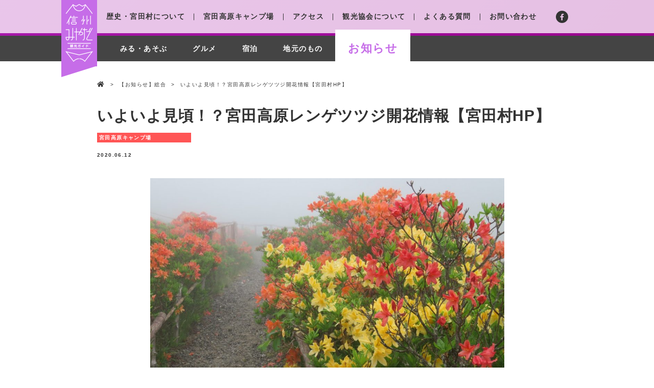

--- FILE ---
content_type: text/html; charset=UTF-8
request_url: https://kankou.vill.miyada.nagano.jp/news/6748
body_size: 12648
content:
<!DOCTYPE html>
<html lang="ja">

<head>
  <meta charset="UTF-8">
  <meta name="viewport" content="width=device-width, initial-scale=1.0">
  <title>いよいよ見頃！？宮田高原レンゲツツジ開花情報【宮田村HP】 – 信州みやだ観光ガイド | 長野県宮田村・木曽駒ヶ岳の観光情報サイト</title>
  <!--<link rel="icon" href="https://kankou.vill.miyada.nagano.jp/wp-content/themes/miyada/assets/img/favicon.ico" />-->
  
		<!-- All in One SEO 4.9.3 - aioseo.com -->
	<meta name="description" content="いよいよ梅雨入り宣言されましたね＾＾ 6/10時点のレンゲツツジの状況です☆ 霧の中のレンゲツツジも幻想的です" />
	<meta name="robots" content="max-image-preview:large" />
	<link rel="canonical" href="https://kankou.vill.miyada.nagano.jp/news/6748" />
	<meta name="generator" content="All in One SEO (AIOSEO) 4.9.3" />
		<meta property="og:locale" content="ja_JP" />
		<meta property="og:site_name" content="信州みやだ観光ガイド | 長野県宮田村・木曽駒ヶ岳の観光情報サイト – 信州宮田村観光ガイドのホームページです" />
		<meta property="og:type" content="article" />
		<meta property="og:title" content="いよいよ見頃！？宮田高原レンゲツツジ開花情報【宮田村HP】 – 信州みやだ観光ガイド | 長野県宮田村・木曽駒ヶ岳の観光情報サイト" />
		<meta property="og:description" content="いよいよ梅雨入り宣言されましたね＾＾ 6/10時点のレンゲツツジの状況です☆ 霧の中のレンゲツツジも幻想的です" />
		<meta property="og:url" content="https://kankou.vill.miyada.nagano.jp/news/6748" />
		<meta property="og:image" content="https://kankou-miyada.kir.jp/wp-content/uploads/2021/02/ogp.jpg" />
		<meta property="og:image:secure_url" content="https://kankou-miyada.kir.jp/wp-content/uploads/2021/02/ogp.jpg" />
		<meta property="article:published_time" content="2020-06-12T01:19:44+00:00" />
		<meta property="article:modified_time" content="2021-03-04T02:28:42+00:00" />
		<meta name="twitter:card" content="summary_large_image" />
		<meta name="twitter:title" content="いよいよ見頃！？宮田高原レンゲツツジ開花情報【宮田村HP】 – 信州みやだ観光ガイド | 長野県宮田村・木曽駒ヶ岳の観光情報サイト" />
		<meta name="twitter:description" content="いよいよ梅雨入り宣言されましたね＾＾ 6/10時点のレンゲツツジの状況です☆ 霧の中のレンゲツツジも幻想的です" />
		<meta name="twitter:image" content="http://kankou-miyada.kir.jp/wp-content/uploads/2021/02/ogp.jpg" />
		<script type="application/ld+json" class="aioseo-schema">
			{"@context":"https:\/\/schema.org","@graph":[{"@type":"BreadcrumbList","@id":"https:\/\/kankou.vill.miyada.nagano.jp\/news\/6748#breadcrumblist","itemListElement":[{"@type":"ListItem","@id":"https:\/\/kankou.vill.miyada.nagano.jp#listItem","position":1,"name":"\u30db\u30fc\u30e0","item":"https:\/\/kankou.vill.miyada.nagano.jp","nextItem":{"@type":"ListItem","@id":"https:\/\/kankou.vill.miyada.nagano.jp\/tour_type\/sightseeing#listItem","name":"\u307f\u308b\u30fb\u3042\u305d\u3076"}},{"@type":"ListItem","@id":"https:\/\/kankou.vill.miyada.nagano.jp\/tour_type\/sightseeing#listItem","position":2,"name":"\u307f\u308b\u30fb\u3042\u305d\u3076","item":"https:\/\/kankou.vill.miyada.nagano.jp\/tour_type\/sightseeing","nextItem":{"@type":"ListItem","@id":"https:\/\/kankou.vill.miyada.nagano.jp\/tour_type\/camp#listItem","name":"\u5bae\u7530\u9ad8\u539f\u30ad\u30e3\u30f3\u30d7\u5834"},"previousItem":{"@type":"ListItem","@id":"https:\/\/kankou.vill.miyada.nagano.jp#listItem","name":"\u30db\u30fc\u30e0"}},{"@type":"ListItem","@id":"https:\/\/kankou.vill.miyada.nagano.jp\/tour_type\/camp#listItem","position":3,"name":"\u5bae\u7530\u9ad8\u539f\u30ad\u30e3\u30f3\u30d7\u5834","item":"https:\/\/kankou.vill.miyada.nagano.jp\/tour_type\/camp","nextItem":{"@type":"ListItem","@id":"https:\/\/kankou.vill.miyada.nagano.jp\/news\/6748#listItem","name":"\u3044\u3088\u3044\u3088\u898b\u9803\uff01\uff1f\u5bae\u7530\u9ad8\u539f\u30ec\u30f3\u30b2\u30c4\u30c4\u30b8\u958b\u82b1\u60c5\u5831\u3010\u5bae\u7530\u6751HP\u3011"},"previousItem":{"@type":"ListItem","@id":"https:\/\/kankou.vill.miyada.nagano.jp\/tour_type\/sightseeing#listItem","name":"\u307f\u308b\u30fb\u3042\u305d\u3076"}},{"@type":"ListItem","@id":"https:\/\/kankou.vill.miyada.nagano.jp\/news\/6748#listItem","position":4,"name":"\u3044\u3088\u3044\u3088\u898b\u9803\uff01\uff1f\u5bae\u7530\u9ad8\u539f\u30ec\u30f3\u30b2\u30c4\u30c4\u30b8\u958b\u82b1\u60c5\u5831\u3010\u5bae\u7530\u6751HP\u3011","previousItem":{"@type":"ListItem","@id":"https:\/\/kankou.vill.miyada.nagano.jp\/tour_type\/camp#listItem","name":"\u5bae\u7530\u9ad8\u539f\u30ad\u30e3\u30f3\u30d7\u5834"}}]},{"@type":"Organization","@id":"https:\/\/kankou.vill.miyada.nagano.jp\/#organization","name":"\u4fe1\u5dde\u307f\u3084\u3060\u89b3\u5149\u30ac\u30a4\u30c9 | \u9577\u91ce\u770c\u5bae\u7530\u6751\u30fb\u6728\u66fd\u99d2\u30f6\u5cb3\u306e\u89b3\u5149\u60c5\u5831\u30b5\u30a4\u30c8","description":"\u4fe1\u5dde\u5bae\u7530\u6751\u89b3\u5149\u30ac\u30a4\u30c9\u306e\u30db\u30fc\u30e0\u30da\u30fc\u30b8\u3067\u3059","url":"https:\/\/kankou.vill.miyada.nagano.jp\/","logo":{"@type":"ImageObject","url":"http:\/\/kankou-miyada.kir.jp\/wp-content\/uploads\/2021\/04\/favicon-2.png","@id":"https:\/\/kankou.vill.miyada.nagano.jp\/news\/6748\/#organizationLogo"},"image":{"@id":"https:\/\/kankou.vill.miyada.nagano.jp\/news\/6748\/#organizationLogo"}},{"@type":"WebPage","@id":"https:\/\/kankou.vill.miyada.nagano.jp\/news\/6748#webpage","url":"https:\/\/kankou.vill.miyada.nagano.jp\/news\/6748","name":"\u3044\u3088\u3044\u3088\u898b\u9803\uff01\uff1f\u5bae\u7530\u9ad8\u539f\u30ec\u30f3\u30b2\u30c4\u30c4\u30b8\u958b\u82b1\u60c5\u5831\u3010\u5bae\u7530\u6751HP\u3011 \u2013 \u4fe1\u5dde\u307f\u3084\u3060\u89b3\u5149\u30ac\u30a4\u30c9 | \u9577\u91ce\u770c\u5bae\u7530\u6751\u30fb\u6728\u66fd\u99d2\u30f6\u5cb3\u306e\u89b3\u5149\u60c5\u5831\u30b5\u30a4\u30c8","description":"\u3044\u3088\u3044\u3088\u6885\u96e8\u5165\u308a\u5ba3\u8a00\u3055\u308c\u307e\u3057\u305f\u306d\uff3e\uff3e 6\/10\u6642\u70b9\u306e\u30ec\u30f3\u30b2\u30c4\u30c4\u30b8\u306e\u72b6\u6cc1\u3067\u3059\u2606 \u9727\u306e\u4e2d\u306e\u30ec\u30f3\u30b2\u30c4\u30c4\u30b8\u3082\u5e7b\u60f3\u7684\u3067\u3059","inLanguage":"ja","isPartOf":{"@id":"https:\/\/kankou.vill.miyada.nagano.jp\/#website"},"breadcrumb":{"@id":"https:\/\/kankou.vill.miyada.nagano.jp\/news\/6748#breadcrumblist"},"image":{"@type":"ImageObject","url":"https:\/\/kankou.vill.miyada.nagano.jp\/wp-content\/uploads\/2020\/06\/IMG_3057.jpg","@id":"https:\/\/kankou.vill.miyada.nagano.jp\/news\/6748\/#mainImage","width":1037,"height":778},"primaryImageOfPage":{"@id":"https:\/\/kankou.vill.miyada.nagano.jp\/news\/6748#mainImage"},"datePublished":"2020-06-12T10:19:44+09:00","dateModified":"2021-03-04T11:28:42+09:00"},{"@type":"WebSite","@id":"https:\/\/kankou.vill.miyada.nagano.jp\/#website","url":"https:\/\/kankou.vill.miyada.nagano.jp\/","name":"\u4fe1\u5dde\u307f\u3084\u3060\u89b3\u5149\u30ac\u30a4\u30c9 | \u9577\u91ce\u770c\u5bae\u7530\u6751\u30fb\u6728\u66fd\u99d2\u30f6\u5cb3\u306e\u89b3\u5149\u60c5\u5831\u30b5\u30a4\u30c8","description":"\u4fe1\u5dde\u5bae\u7530\u6751\u89b3\u5149\u30ac\u30a4\u30c9\u306e\u30db\u30fc\u30e0\u30da\u30fc\u30b8\u3067\u3059","inLanguage":"ja","publisher":{"@id":"https:\/\/kankou.vill.miyada.nagano.jp\/#organization"}}]}
		</script>
		<!-- All in One SEO -->

<link rel='dns-prefetch' href='//www.googletagmanager.com' />
<link rel='dns-prefetch' href='//stats.wp.com' />
<link rel='dns-prefetch' href='//use.fontawesome.com' />
<link rel='preconnect' href='//c0.wp.com' />
<link rel="alternate" type="application/rss+xml" title="信州みやだ観光ガイド | 長野県宮田村・木曽駒ヶ岳の観光情報サイト &raquo; フィード" href="https://kankou.vill.miyada.nagano.jp/feed" />
<link rel="alternate" type="application/rss+xml" title="信州みやだ観光ガイド | 長野県宮田村・木曽駒ヶ岳の観光情報サイト &raquo; コメントフィード" href="https://kankou.vill.miyada.nagano.jp/comments/feed" />
<link rel="alternate" title="oEmbed (JSON)" type="application/json+oembed" href="https://kankou.vill.miyada.nagano.jp/wp-json/oembed/1.0/embed?url=https%3A%2F%2Fkankou.vill.miyada.nagano.jp%2Fnews%2F6748" />
<link rel="alternate" title="oEmbed (XML)" type="text/xml+oembed" href="https://kankou.vill.miyada.nagano.jp/wp-json/oembed/1.0/embed?url=https%3A%2F%2Fkankou.vill.miyada.nagano.jp%2Fnews%2F6748&#038;format=xml" />
<style id='wp-img-auto-sizes-contain-inline-css' type='text/css'>
img:is([sizes=auto i],[sizes^="auto," i]){contain-intrinsic-size:3000px 1500px}
/*# sourceURL=wp-img-auto-sizes-contain-inline-css */
</style>
<style id='wp-emoji-styles-inline-css' type='text/css'>

	img.wp-smiley, img.emoji {
		display: inline !important;
		border: none !important;
		box-shadow: none !important;
		height: 1em !important;
		width: 1em !important;
		margin: 0 0.07em !important;
		vertical-align: -0.1em !important;
		background: none !important;
		padding: 0 !important;
	}
/*# sourceURL=wp-emoji-styles-inline-css */
</style>
<style id='wp-block-library-inline-css' type='text/css'>
:root{--wp-block-synced-color:#7a00df;--wp-block-synced-color--rgb:122,0,223;--wp-bound-block-color:var(--wp-block-synced-color);--wp-editor-canvas-background:#ddd;--wp-admin-theme-color:#007cba;--wp-admin-theme-color--rgb:0,124,186;--wp-admin-theme-color-darker-10:#006ba1;--wp-admin-theme-color-darker-10--rgb:0,107,160.5;--wp-admin-theme-color-darker-20:#005a87;--wp-admin-theme-color-darker-20--rgb:0,90,135;--wp-admin-border-width-focus:2px}@media (min-resolution:192dpi){:root{--wp-admin-border-width-focus:1.5px}}.wp-element-button{cursor:pointer}:root .has-very-light-gray-background-color{background-color:#eee}:root .has-very-dark-gray-background-color{background-color:#313131}:root .has-very-light-gray-color{color:#eee}:root .has-very-dark-gray-color{color:#313131}:root .has-vivid-green-cyan-to-vivid-cyan-blue-gradient-background{background:linear-gradient(135deg,#00d084,#0693e3)}:root .has-purple-crush-gradient-background{background:linear-gradient(135deg,#34e2e4,#4721fb 50%,#ab1dfe)}:root .has-hazy-dawn-gradient-background{background:linear-gradient(135deg,#faaca8,#dad0ec)}:root .has-subdued-olive-gradient-background{background:linear-gradient(135deg,#fafae1,#67a671)}:root .has-atomic-cream-gradient-background{background:linear-gradient(135deg,#fdd79a,#004a59)}:root .has-nightshade-gradient-background{background:linear-gradient(135deg,#330968,#31cdcf)}:root .has-midnight-gradient-background{background:linear-gradient(135deg,#020381,#2874fc)}:root{--wp--preset--font-size--normal:16px;--wp--preset--font-size--huge:42px}.has-regular-font-size{font-size:1em}.has-larger-font-size{font-size:2.625em}.has-normal-font-size{font-size:var(--wp--preset--font-size--normal)}.has-huge-font-size{font-size:var(--wp--preset--font-size--huge)}.has-text-align-center{text-align:center}.has-text-align-left{text-align:left}.has-text-align-right{text-align:right}.has-fit-text{white-space:nowrap!important}#end-resizable-editor-section{display:none}.aligncenter{clear:both}.items-justified-left{justify-content:flex-start}.items-justified-center{justify-content:center}.items-justified-right{justify-content:flex-end}.items-justified-space-between{justify-content:space-between}.screen-reader-text{border:0;clip-path:inset(50%);height:1px;margin:-1px;overflow:hidden;padding:0;position:absolute;width:1px;word-wrap:normal!important}.screen-reader-text:focus{background-color:#ddd;clip-path:none;color:#444;display:block;font-size:1em;height:auto;left:5px;line-height:normal;padding:15px 23px 14px;text-decoration:none;top:5px;width:auto;z-index:100000}html :where(.has-border-color){border-style:solid}html :where([style*=border-top-color]){border-top-style:solid}html :where([style*=border-right-color]){border-right-style:solid}html :where([style*=border-bottom-color]){border-bottom-style:solid}html :where([style*=border-left-color]){border-left-style:solid}html :where([style*=border-width]){border-style:solid}html :where([style*=border-top-width]){border-top-style:solid}html :where([style*=border-right-width]){border-right-style:solid}html :where([style*=border-bottom-width]){border-bottom-style:solid}html :where([style*=border-left-width]){border-left-style:solid}html :where(img[class*=wp-image-]){height:auto;max-width:100%}:where(figure){margin:0 0 1em}html :where(.is-position-sticky){--wp-admin--admin-bar--position-offset:var(--wp-admin--admin-bar--height,0px)}@media screen and (max-width:600px){html :where(.is-position-sticky){--wp-admin--admin-bar--position-offset:0px}}

/*# sourceURL=wp-block-library-inline-css */
</style><style id='global-styles-inline-css' type='text/css'>
:root{--wp--preset--aspect-ratio--square: 1;--wp--preset--aspect-ratio--4-3: 4/3;--wp--preset--aspect-ratio--3-4: 3/4;--wp--preset--aspect-ratio--3-2: 3/2;--wp--preset--aspect-ratio--2-3: 2/3;--wp--preset--aspect-ratio--16-9: 16/9;--wp--preset--aspect-ratio--9-16: 9/16;--wp--preset--color--black: #000000;--wp--preset--color--cyan-bluish-gray: #abb8c3;--wp--preset--color--white: #ffffff;--wp--preset--color--pale-pink: #f78da7;--wp--preset--color--vivid-red: #cf2e2e;--wp--preset--color--luminous-vivid-orange: #ff6900;--wp--preset--color--luminous-vivid-amber: #fcb900;--wp--preset--color--light-green-cyan: #7bdcb5;--wp--preset--color--vivid-green-cyan: #00d084;--wp--preset--color--pale-cyan-blue: #8ed1fc;--wp--preset--color--vivid-cyan-blue: #0693e3;--wp--preset--color--vivid-purple: #9b51e0;--wp--preset--gradient--vivid-cyan-blue-to-vivid-purple: linear-gradient(135deg,rgb(6,147,227) 0%,rgb(155,81,224) 100%);--wp--preset--gradient--light-green-cyan-to-vivid-green-cyan: linear-gradient(135deg,rgb(122,220,180) 0%,rgb(0,208,130) 100%);--wp--preset--gradient--luminous-vivid-amber-to-luminous-vivid-orange: linear-gradient(135deg,rgb(252,185,0) 0%,rgb(255,105,0) 100%);--wp--preset--gradient--luminous-vivid-orange-to-vivid-red: linear-gradient(135deg,rgb(255,105,0) 0%,rgb(207,46,46) 100%);--wp--preset--gradient--very-light-gray-to-cyan-bluish-gray: linear-gradient(135deg,rgb(238,238,238) 0%,rgb(169,184,195) 100%);--wp--preset--gradient--cool-to-warm-spectrum: linear-gradient(135deg,rgb(74,234,220) 0%,rgb(151,120,209) 20%,rgb(207,42,186) 40%,rgb(238,44,130) 60%,rgb(251,105,98) 80%,rgb(254,248,76) 100%);--wp--preset--gradient--blush-light-purple: linear-gradient(135deg,rgb(255,206,236) 0%,rgb(152,150,240) 100%);--wp--preset--gradient--blush-bordeaux: linear-gradient(135deg,rgb(254,205,165) 0%,rgb(254,45,45) 50%,rgb(107,0,62) 100%);--wp--preset--gradient--luminous-dusk: linear-gradient(135deg,rgb(255,203,112) 0%,rgb(199,81,192) 50%,rgb(65,88,208) 100%);--wp--preset--gradient--pale-ocean: linear-gradient(135deg,rgb(255,245,203) 0%,rgb(182,227,212) 50%,rgb(51,167,181) 100%);--wp--preset--gradient--electric-grass: linear-gradient(135deg,rgb(202,248,128) 0%,rgb(113,206,126) 100%);--wp--preset--gradient--midnight: linear-gradient(135deg,rgb(2,3,129) 0%,rgb(40,116,252) 100%);--wp--preset--font-size--small: 13px;--wp--preset--font-size--medium: 20px;--wp--preset--font-size--large: 36px;--wp--preset--font-size--x-large: 42px;--wp--preset--spacing--20: 0.44rem;--wp--preset--spacing--30: 0.67rem;--wp--preset--spacing--40: 1rem;--wp--preset--spacing--50: 1.5rem;--wp--preset--spacing--60: 2.25rem;--wp--preset--spacing--70: 3.38rem;--wp--preset--spacing--80: 5.06rem;--wp--preset--shadow--natural: 6px 6px 9px rgba(0, 0, 0, 0.2);--wp--preset--shadow--deep: 12px 12px 50px rgba(0, 0, 0, 0.4);--wp--preset--shadow--sharp: 6px 6px 0px rgba(0, 0, 0, 0.2);--wp--preset--shadow--outlined: 6px 6px 0px -3px rgb(255, 255, 255), 6px 6px rgb(0, 0, 0);--wp--preset--shadow--crisp: 6px 6px 0px rgb(0, 0, 0);}:where(.is-layout-flex){gap: 0.5em;}:where(.is-layout-grid){gap: 0.5em;}body .is-layout-flex{display: flex;}.is-layout-flex{flex-wrap: wrap;align-items: center;}.is-layout-flex > :is(*, div){margin: 0;}body .is-layout-grid{display: grid;}.is-layout-grid > :is(*, div){margin: 0;}:where(.wp-block-columns.is-layout-flex){gap: 2em;}:where(.wp-block-columns.is-layout-grid){gap: 2em;}:where(.wp-block-post-template.is-layout-flex){gap: 1.25em;}:where(.wp-block-post-template.is-layout-grid){gap: 1.25em;}.has-black-color{color: var(--wp--preset--color--black) !important;}.has-cyan-bluish-gray-color{color: var(--wp--preset--color--cyan-bluish-gray) !important;}.has-white-color{color: var(--wp--preset--color--white) !important;}.has-pale-pink-color{color: var(--wp--preset--color--pale-pink) !important;}.has-vivid-red-color{color: var(--wp--preset--color--vivid-red) !important;}.has-luminous-vivid-orange-color{color: var(--wp--preset--color--luminous-vivid-orange) !important;}.has-luminous-vivid-amber-color{color: var(--wp--preset--color--luminous-vivid-amber) !important;}.has-light-green-cyan-color{color: var(--wp--preset--color--light-green-cyan) !important;}.has-vivid-green-cyan-color{color: var(--wp--preset--color--vivid-green-cyan) !important;}.has-pale-cyan-blue-color{color: var(--wp--preset--color--pale-cyan-blue) !important;}.has-vivid-cyan-blue-color{color: var(--wp--preset--color--vivid-cyan-blue) !important;}.has-vivid-purple-color{color: var(--wp--preset--color--vivid-purple) !important;}.has-black-background-color{background-color: var(--wp--preset--color--black) !important;}.has-cyan-bluish-gray-background-color{background-color: var(--wp--preset--color--cyan-bluish-gray) !important;}.has-white-background-color{background-color: var(--wp--preset--color--white) !important;}.has-pale-pink-background-color{background-color: var(--wp--preset--color--pale-pink) !important;}.has-vivid-red-background-color{background-color: var(--wp--preset--color--vivid-red) !important;}.has-luminous-vivid-orange-background-color{background-color: var(--wp--preset--color--luminous-vivid-orange) !important;}.has-luminous-vivid-amber-background-color{background-color: var(--wp--preset--color--luminous-vivid-amber) !important;}.has-light-green-cyan-background-color{background-color: var(--wp--preset--color--light-green-cyan) !important;}.has-vivid-green-cyan-background-color{background-color: var(--wp--preset--color--vivid-green-cyan) !important;}.has-pale-cyan-blue-background-color{background-color: var(--wp--preset--color--pale-cyan-blue) !important;}.has-vivid-cyan-blue-background-color{background-color: var(--wp--preset--color--vivid-cyan-blue) !important;}.has-vivid-purple-background-color{background-color: var(--wp--preset--color--vivid-purple) !important;}.has-black-border-color{border-color: var(--wp--preset--color--black) !important;}.has-cyan-bluish-gray-border-color{border-color: var(--wp--preset--color--cyan-bluish-gray) !important;}.has-white-border-color{border-color: var(--wp--preset--color--white) !important;}.has-pale-pink-border-color{border-color: var(--wp--preset--color--pale-pink) !important;}.has-vivid-red-border-color{border-color: var(--wp--preset--color--vivid-red) !important;}.has-luminous-vivid-orange-border-color{border-color: var(--wp--preset--color--luminous-vivid-orange) !important;}.has-luminous-vivid-amber-border-color{border-color: var(--wp--preset--color--luminous-vivid-amber) !important;}.has-light-green-cyan-border-color{border-color: var(--wp--preset--color--light-green-cyan) !important;}.has-vivid-green-cyan-border-color{border-color: var(--wp--preset--color--vivid-green-cyan) !important;}.has-pale-cyan-blue-border-color{border-color: var(--wp--preset--color--pale-cyan-blue) !important;}.has-vivid-cyan-blue-border-color{border-color: var(--wp--preset--color--vivid-cyan-blue) !important;}.has-vivid-purple-border-color{border-color: var(--wp--preset--color--vivid-purple) !important;}.has-vivid-cyan-blue-to-vivid-purple-gradient-background{background: var(--wp--preset--gradient--vivid-cyan-blue-to-vivid-purple) !important;}.has-light-green-cyan-to-vivid-green-cyan-gradient-background{background: var(--wp--preset--gradient--light-green-cyan-to-vivid-green-cyan) !important;}.has-luminous-vivid-amber-to-luminous-vivid-orange-gradient-background{background: var(--wp--preset--gradient--luminous-vivid-amber-to-luminous-vivid-orange) !important;}.has-luminous-vivid-orange-to-vivid-red-gradient-background{background: var(--wp--preset--gradient--luminous-vivid-orange-to-vivid-red) !important;}.has-very-light-gray-to-cyan-bluish-gray-gradient-background{background: var(--wp--preset--gradient--very-light-gray-to-cyan-bluish-gray) !important;}.has-cool-to-warm-spectrum-gradient-background{background: var(--wp--preset--gradient--cool-to-warm-spectrum) !important;}.has-blush-light-purple-gradient-background{background: var(--wp--preset--gradient--blush-light-purple) !important;}.has-blush-bordeaux-gradient-background{background: var(--wp--preset--gradient--blush-bordeaux) !important;}.has-luminous-dusk-gradient-background{background: var(--wp--preset--gradient--luminous-dusk) !important;}.has-pale-ocean-gradient-background{background: var(--wp--preset--gradient--pale-ocean) !important;}.has-electric-grass-gradient-background{background: var(--wp--preset--gradient--electric-grass) !important;}.has-midnight-gradient-background{background: var(--wp--preset--gradient--midnight) !important;}.has-small-font-size{font-size: var(--wp--preset--font-size--small) !important;}.has-medium-font-size{font-size: var(--wp--preset--font-size--medium) !important;}.has-large-font-size{font-size: var(--wp--preset--font-size--large) !important;}.has-x-large-font-size{font-size: var(--wp--preset--font-size--x-large) !important;}
/*# sourceURL=global-styles-inline-css */
</style>

<style id='classic-theme-styles-inline-css' type='text/css'>
/*! This file is auto-generated */
.wp-block-button__link{color:#fff;background-color:#32373c;border-radius:9999px;box-shadow:none;text-decoration:none;padding:calc(.667em + 2px) calc(1.333em + 2px);font-size:1.125em}.wp-block-file__button{background:#32373c;color:#fff;text-decoration:none}
/*# sourceURL=/wp-includes/css/classic-themes.min.css */
</style>
<link rel='stylesheet' id='contact-form-7-css' href='https://kankou.vill.miyada.nagano.jp/wp-content/plugins/contact-form-7/includes/css/styles.css?ver=6.1.4' type='text/css' media='all' />
<link rel='stylesheet' id='fontawesome-css' href='https://use.fontawesome.com/releases/v5.13.0/css/all.css?ver=5.13.0' type='text/css' media='all' />
<link rel='stylesheet' id='styles-css' href='https://kankou.vill.miyada.nagano.jp/wp-content/themes/miyada/assets/css/styles.css?ver=20220422425' type='text/css' media='all' />
<link rel='stylesheet' id='animate-css' href='https://kankou.vill.miyada.nagano.jp/wp-content/themes/miyada/assets/css/vendor/animate.css?ver=1.0.0' type='text/css' media='all' />
<link rel='stylesheet' id='mts_simple_booking_front_css-css' href='https://kankou.vill.miyada.nagano.jp/wp-content/plugins/mts-simple-booking-c/css/mtssb-front.css?ver=6.9' type='text/css' media='all' />
<script type="text/javascript" src="https://c0.wp.com/c/6.9/wp-includes/js/jquery/jquery.min.js" id="jquery-core-js"></script>
<script type="text/javascript" src="https://c0.wp.com/c/6.9/wp-includes/js/jquery/jquery-migrate.min.js" id="jquery-migrate-js"></script>

<!-- Site Kit によって追加された Google タグ（gtag.js）スニペット -->
<!-- Google アナリティクス スニペット (Site Kit が追加) -->
<script type="text/javascript" src="https://www.googletagmanager.com/gtag/js?id=G-T8JSRZGST5" id="google_gtagjs-js" async></script>
<script type="text/javascript" id="google_gtagjs-js-after">
/* <![CDATA[ */
window.dataLayer = window.dataLayer || [];function gtag(){dataLayer.push(arguments);}
gtag("set","linker",{"domains":["kankou.vill.miyada.nagano.jp"]});
gtag("js", new Date());
gtag("set", "developer_id.dZTNiMT", true);
gtag("config", "G-T8JSRZGST5");
//# sourceURL=google_gtagjs-js-after
/* ]]> */
</script>
<link rel="https://api.w.org/" href="https://kankou.vill.miyada.nagano.jp/wp-json/" /><link rel="alternate" title="JSON" type="application/json" href="https://kankou.vill.miyada.nagano.jp/wp-json/wp/v2/news/6748" /><link rel="EditURI" type="application/rsd+xml" title="RSD" href="https://kankou.vill.miyada.nagano.jp/xmlrpc.php?rsd" />
<meta name="generator" content="WordPress 6.9" />
<link rel='shortlink' href='https://kankou.vill.miyada.nagano.jp/?p=6748' />
<meta name="generator" content="Site Kit by Google 1.170.0" />	<style>img#wpstats{display:none}</style>
		
<!-- Google タグ マネージャー スニペット (Site Kit が追加) -->
<script type="text/javascript">
/* <![CDATA[ */

			( function( w, d, s, l, i ) {
				w[l] = w[l] || [];
				w[l].push( {'gtm.start': new Date().getTime(), event: 'gtm.js'} );
				var f = d.getElementsByTagName( s )[0],
					j = d.createElement( s ), dl = l != 'dataLayer' ? '&l=' + l : '';
				j.async = true;
				j.src = 'https://www.googletagmanager.com/gtm.js?id=' + i + dl;
				f.parentNode.insertBefore( j, f );
			} )( window, document, 'script', 'dataLayer', 'GTM-MSTG94G' );
			
/* ]]> */
</script>

<!-- (ここまで) Google タグ マネージャー スニペット (Site Kit が追加) -->
<link rel="icon" href="https://kankou.vill.miyada.nagano.jp/wp-content/uploads/2021/04/favicon-2-150x150.png" sizes="32x32" />
<link rel="icon" href="https://kankou.vill.miyada.nagano.jp/wp-content/uploads/2021/04/favicon-2.png" sizes="192x192" />
<link rel="apple-touch-icon" href="https://kankou.vill.miyada.nagano.jp/wp-content/uploads/2021/04/favicon-2.png" />
<meta name="msapplication-TileImage" content="https://kankou.vill.miyada.nagano.jp/wp-content/uploads/2021/04/favicon-2.png" />
</head>

<body data-rsssl=1>
    <div class="wrapper news _postPage ">

    <header class="header">
      <div class="headerUp">
  <div class="header__inner inner">
    <a href="https://kankou.vill.miyada.nagano.jp/" class="pageLabel show--pc"><img src="https://kankou.vill.miyada.nagano.jp/wp-content/themes/miyada/assets/img/common/label.png" alt="信州 宮田村 観光情報ガイド TOPへ戻る"></a><!-- /pageLabel -->
    <nav class="header__nav">
      <ul class="header__list">
        <li class="header__item"><a class="" href="https://kankou.vill.miyada.nagano.jp/miyada">歴史・宮田村について</a></li><!-- /header__item -->
        <li class="header__item"><a class="" href="https://kankou.vill.miyada.nagano.jp/camp">宮田高原キャンプ場</a></li><!-- /header__item -->
        <li class="header__item"><a class="" href="https://kankou.vill.miyada.nagano.jp/access">アクセス</a></li><!-- /header__item -->
        <li class="header__item"><a class="" href="https://kankou.vill.miyada.nagano.jp/about">観光協会について</a></li><!-- /header__item -->
        <!--<li class="header__item"><a class="" href="https://kankou.vill.miyada.nagano.jp/member">会員一覧</a></li> -- /header__item -->
        <li class="header__item"><a class="" href="https://kankou.vill.miyada.nagano.jp/faq">よくある質問</a></li><!-- /header__item -->
        <li class="header__item"><a class="" href="https://kankou.vill.miyada.nagano.jp/contact">お問い合わせ</a></li><!-- /header__item -->
      </ul><!-- /header__list -->
    </nav><!-- /header__nav -->
    <ul class="header__sns">
      <!-- <li><a href="" target="_blank" rel="noopener"><i class="fab fa-twitter"></i></a>  </li> -->
      <li><a href="https://www.facebook.com/miyadakankou" target="_blank" rel="noopener"><i class="fab fa-facebook-f"></i></a></li>
      <!-- <li><a href="" target="_blank" rel="noopener" class="header__snsItem-insta"><i class="fab fa-instagram"></i></a></li> -->
    </ul><!-- /header__sns -->
  </div><!-- /header__inner inner -->
</div><!-- /headerUp -->
<div class="headerDivider"></div><!-- /headerDivider -->
<div class="headerDown">
  <div class="headerDown__inner inner">
    <nav class="header__subNav">
      <ul class="header__subList">
        <li class="header__subItem sightseeing"><a class="" href="https://kankou.vill.miyada.nagano.jp/tour-sightseeing">みる・あそぶ</a></li><!-- /header__subItem -->
        <li class="header__subItem gourmet"><a class="" href="https://kankou.vill.miyada.nagano.jp/tour-gourmet">グルメ</a></li><!-- /header__subItem -->
        <li class="header__subItem staying"><a class="" href="https://kankou.vill.miyada.nagano.jp/tour-staying">宿泊</a></li><!-- /header__subItem -->
        <li class="header__subItem local"><a class="" href="https://kankou.vill.miyada.nagano.jp/tour-local">地元のもの</a></li><!-- /header__subItem -->
        <li class="header__subItem news"><a class="_em" href="https://kankou.vill.miyada.nagano.jp/news">お知らせ</a></li><!-- /header__subItem -->
      </ul><!-- /header__subList -->
    </nav><!-- /header__subNav -->
  </div><!-- /headerDo__inner inner -->
</div><!-- /headerDown -->

    </header><!-- /header -->

    <!-- toggle  -->
    <div class="toggle js-toggle ">
      <span></span>
      <span></span>
      <span></span>
    </div><!-- /toggle  -->
    <div class="drawer js-drawer">
      <div class="drawer__inner">
        <p class="drawer__ttl"><i class="fa fa-bars" aria-hidden="true"></i>MENU</p>
        <ul>
          <li class="drawer__item"><a href="https://kankou.vill.miyada.nagano.jp/"><i class="fa fa-angle-right" aria-hidden="true"></i>HOME</a></li>
          <li class="drawer__item"><a href="https://kankou.vill.miyada.nagano.jp/miyada"><i class="fa fa-angle-right" aria-hidden="true"></i>歴史・宮田村について</a></li>
          <li class="drawer__item js-drawerItem"><span class="drawer__icon"></span>観光情報
            <ul class="drawer__subList">
              <li class="drawer__subItem"><a href="https://kankou.vill.miyada.nagano.jp/tour-sightseeing">みる・あそぶ</a></li><!-- /drawer__subItem -->
              <li class="drawer__subItem"><a href="https://kankou.vill.miyada.nagano.jp/tour-gourmet">グルメ</a></li><!-- /drawer__subItem -->
              <li class="drawer__subItem"><a href="https://kankou.vill.miyada.nagano.jp/tour-staying">宿泊</a></li><!-- /drawer__subItem -->
              <li class="drawer__subItem"><a href="https://kankou.vill.miyada.nagano.jp/tour-local">地元のもの</a></li><!-- /drawer__subItem -->
            </ul><!-- /drawer__subList -->
          </li>
          <li class="drawer__item"><a href="https://kankou.vill.miyada.nagano.jp/news"><i class="fa fa-angle-right" aria-hidden="true"></i>お知らせ</a></li>
          <li class="drawer__item"><a href="https://kankou.vill.miyada.nagano.jp/camp"><i class="fa fa-angle-right" aria-hidden="true"></i>宮田高原キャンプ場</a></li>
          <li class="drawer__item"><a href="https://kankou.vill.miyada.nagano.jp/access"><i class="fa fa-angle-right" aria-hidden="true"></i>アクセス</a></li>
          <li class="drawer__item"><a href="https://kankou.vill.miyada.nagano.jp/about"><i class="fa fa-angle-right" aria-hidden="true"></i>観光協会について</a></li>
          <!--<li class="drawer__item"><a href="https://kankou.vill.miyada.nagano.jp/member"><i class="fa fa-angle-right" aria-hidden="true"></i>会員一覧</a></li>-->
          <li class="drawer__item"><a href="https://kankou.vill.miyada.nagano.jp/faq"><i class="fa fa-angle-right" aria-hidden="true"></i>よくある質問</a></li>
          <li class="drawer__item"><a href="https://kankou.vill.miyada.nagano.jp/contact"><i class="fa fa-angle-right" aria-hidden="true"></i>お問い合わせ</a></li>
        </ul>
        <div class="drawer__logo"><img src="https://kankou.vill.miyada.nagano.jp/wp-content/themes/miyada/assets/img/common/footer_logo.png" alt=""></div>
        <p class="drawer__info">〒399-4392<br>長野県上伊那郡宮田村98 番地<br>（宮田村役場　産業振興推進室　商工観光係）</p>
        <div class="tel__info">
          <div class="tel__wrap">
            <dl>
              <dt>電話：</dt>
              <dd><a href="tel:0265855864">0265-85-5864</a></dd>
            </dl>
            <dl>
              <dt>FAX：</dt>
              <dd>0265-85-4725</dd>
            </dl>
          </div><!-- /tel__wrap -->
          <p>午前9時～午後5時15分<br>（土日祝日、年末年始は<br class="show--sp">受付窓口をお休みとさせていただきます）</p>
        </div><!-- /tel__info -->
                <ul class="header__sns">
          <!-- <li><a href="" target="_blank" rel="noopener"><i class="fab fa-twitter"></i></a>  </li> -->
          <li><a href="https://www.facebook.com/miyadakankou" target="_blank" rel="noopener"><i class="fab fa-facebook"></i></a></li>
          <!-- <li><a href="" target="_blank" rel="noopener" class="header__snsItem-insta"><i class="fab fa-instagram"></i></a></li> -->
        </ul><!-- /header__sns -->
      </div>
    </div>

    <a href="https://kankou.vill.miyada.nagano.jp/" class="pageLabel show--sp"><img src="https://kankou.vill.miyada.nagano.jp/wp-content/themes/miyada/assets/img/common/label.png" alt="信州みやだ観光ガイド TOPへ戻る"></a>
    <!-- /pageLabel -->

            <div class="breadcrumb">
          <div class="inner">
            <span property="itemListElement" typeof="ListItem"><a property="item" typeof="WebPage" title="Go to 信州みやだ観光ガイド | 長野県宮田村・木曽駒ヶ岳の観光情報サイト." href="https://kankou.vill.miyada.nagano.jp" class="home" ><span property="name"><i class="fa fa-home" aria-hidden="true"></i></span></a><meta property="position" content="1"></span><i class="breadcrumb__arrow">&gt;</i><span property="itemListElement" typeof="ListItem"><a property="item" typeof="WebPage" title="Go to 【お知らせ】総合." href="https://kankou.vill.miyada.nagano.jp/news-all" class="news-root post post-news" ><span property="name">【お知らせ】総合</span></a><meta property="position" content="2"></span><i class="breadcrumb__arrow">&gt;</i><span property="itemListElement" typeof="ListItem"><span property="name" class="post post-news current-item">いよいよ見頃！？宮田高原レンゲツツジ開花情報【宮田村HP】</span><meta property="url" content="https://kankou.vill.miyada.nagano.jp/news/6748"><meta property="position" content="3"></span>          </div><!-- /inner -->
        </div><!-- /breadcrumb -->
    
<div class="page post">
    <div class="inner post__inner">
    <h1 class="section__ttl post__ttl wow fadeInUp">いよいよ見頃！？宮田高原レンゲツツジ開花情報【宮田村HP】</h1><!-- /section__ttl post__ttl -->
    <span class="entry__cat entry__cat sightseeing wow fadeInUp">宮田高原キャンプ場</span><!-- /entry__cat -->
    <time class="post__time wow fadeInUp" datetime="2020-06-12T10:19:44+09:00">2020.06.12</time><!-- /post__time -->
    <div class="post__box">
            <div class="post__img wow fadeInUp"><img data-js-ofi src="https://kankou.vill.miyada.nagano.jp/wp-content/uploads/2020/06/IMG_3057-1024x768.jpg" alt="いよいよ見頃！？宮田高原レンゲツツジ開花情報【宮田村HP】"></div><!-- /post__img -->
            <div class="post__contents wow fadeInUp">
        <p>いよいよ梅雨入り宣言されましたね＾＾</p>
<p>6/10時点のレンゲツツジの状況です☆</p>
<p>霧の中のレンゲツツジも幻想的ですね～<br />
<!--
<a href="http://kankou-miyada.kir.jp/wp-content/uploads/2020/06/IMG_3057.jpg"><img fetchpriority="high" decoding="async" class="alignnone size-medium wp-image-6749" src="https://kankou-miyada.kir.jp/wp-content/uploads/2020/06/IMG_3057-300x225.jpg" alt="" width="300" height="225" srcset="https://kankou.vill.miyada.nagano.jp/wp-content/uploads/2020/06/IMG_3057-300x225.jpg 300w, https://kankou.vill.miyada.nagano.jp/wp-content/uploads/2020/06/IMG_3057-768x576.jpg 768w, https://kankou.vill.miyada.nagano.jp/wp-content/uploads/2020/06/IMG_3057-1024x768.jpg 1024w, https://kankou.vill.miyada.nagano.jp/wp-content/uploads/2020/06/IMG_3057.jpg 1037w" sizes="(max-width: 300px) 100vw, 300px" /></a>--></p>
<p>今週末辺りは見頃でしょうか？？</p>
<p>詳細は→　<a href="https://www.vill.miyada.nagano.jp/blogs/show/419">こちらから</a>　（宮田村HP）</p>
 </div><!-- /post__contents -->
      <a href="https://kankou.vill.miyada.nagano.jp/news-all" class="btn post__btn wow fadeInUp"><span>お知らせ一覧にもどる</span>
        <div class="arrow"></div><!-- /arrow -->
      </a><!-- /btn post__btn -->
    </div><!-- /post__box -->
  </div><!-- /inner -->

</div><!-- /page -->
<footer class="footer">
  <div class="footerUp">
    <div class="footer__inner inner">
      <ul class="footerUp__list">
        <li class="footerUp__item"><a href="http://www.miyada.jp/modules/pico/index.php/content0316.html" target="_blank" rel="noopener">宮田高原<br class="show--sp">ライブカメラ</a></li><!-- /footerUp__item -->
        <li class="footerUp__item"><a href="https://kankou.vill.miyada.nagano.jp/camp">宮田高原<br class="show--sp">キャンプ場</a></li><!-- /footerUp__item -->
        <li class="footerUp__item"><a href="https://www.youtube.com/watch?v=NkT9nWnNrQc&t=2s" target="_blank" rel="noopener">宮田村<br class="show--sp">PRムービー</a></li><!-- /footerUp__item -->
      </ul><!-- /footerUp__list -->
    </div><!-- /footer__inner inner -->
  </div><!-- /footerUp -->
  <div class="footerDown">
    <div class="footer__inner inner">
      <div class="footer__logo"><img src="https://kankou.vill.miyada.nagano.jp/wp-content/themes/miyada/assets/img/common/footer_logo.png" alt=""></div><!-- /footer__logo -->
      <p class="footer__ttl">宮田村観光協会</p><!-- /footer__ttl -->
      <p class="footer__txt">〒399-4392　長野県上伊那郡宮田村98 番地<br>（宮田村役場　産業振興推進室　商工観光係）<br><br></p><!-- /footer__txt -->
      <p class="footer__txt">当ウェブサイトに使用している津野祐次氏撮影の写真および大島幸穂撮影氏撮影の写真は、無断転載禁止です。</p><!-- /footer__txt -->
      <div class="tel__info">
        <div class="tel__wrap">
          <dl>
            <dt>電話：</dt>
            <dd><a href="tel:0265855864">0265-85-5864</a></dd>
          </dl>
          <dl>
            <dt>FAX：</dt>
            <dd>0265-85-4725</dd>
          </dl>
        </div><!-- /tel__wrap -->    
        <p>午前9時～午後5時15分<br>（土日祝日、年末年始は<br class="show--sp">受付窓口をお休みとさせていただきます）</p>
      </div><!-- /tel__info -->
      <div class="totop" id="js-totop"><p class="totop__txt">トップにもどる</p><!-- /toTop__txt --></div><!-- /totop -->
    </div><!-- /footer__inner inner -->
  </div><!-- /footerDown -->
</footer><!-- /footer -->
</div><!-- /wrapper -->
<script type="speculationrules">
{"prefetch":[{"source":"document","where":{"and":[{"href_matches":"/*"},{"not":{"href_matches":["/wp-*.php","/wp-admin/*","/wp-content/uploads/*","/wp-content/*","/wp-content/plugins/*","/wp-content/themes/miyada/*","/*\\?(.+)"]}},{"not":{"selector_matches":"a[rel~=\"nofollow\"]"}},{"not":{"selector_matches":".no-prefetch, .no-prefetch a"}}]},"eagerness":"conservative"}]}
</script>
		<!-- Google タグ マネージャー (noscript) スニペット (Site Kit が追加) -->
		<noscript>
			<iframe src="https://www.googletagmanager.com/ns.html?id=GTM-MSTG94G" height="0" width="0" style="display:none;visibility:hidden"></iframe>
		</noscript>
		<!-- (ここまで) Google タグ マネージャー (noscript) スニペット (Site Kit が追加) -->
		<script type="text/javascript" src="https://c0.wp.com/c/6.9/wp-includes/js/dist/hooks.min.js" id="wp-hooks-js"></script>
<script type="text/javascript" src="https://c0.wp.com/c/6.9/wp-includes/js/dist/i18n.min.js" id="wp-i18n-js"></script>
<script type="text/javascript" id="wp-i18n-js-after">
/* <![CDATA[ */
wp.i18n.setLocaleData( { 'text direction\u0004ltr': [ 'ltr' ] } );
//# sourceURL=wp-i18n-js-after
/* ]]> */
</script>
<script type="text/javascript" src="https://kankou.vill.miyada.nagano.jp/wp-content/plugins/contact-form-7/includes/swv/js/index.js?ver=6.1.4" id="swv-js"></script>
<script type="text/javascript" id="contact-form-7-js-translations">
/* <![CDATA[ */
( function( domain, translations ) {
	var localeData = translations.locale_data[ domain ] || translations.locale_data.messages;
	localeData[""].domain = domain;
	wp.i18n.setLocaleData( localeData, domain );
} )( "contact-form-7", {"translation-revision-date":"2025-11-30 08:12:23+0000","generator":"GlotPress\/4.0.3","domain":"messages","locale_data":{"messages":{"":{"domain":"messages","plural-forms":"nplurals=1; plural=0;","lang":"ja_JP"},"This contact form is placed in the wrong place.":["\u3053\u306e\u30b3\u30f3\u30bf\u30af\u30c8\u30d5\u30a9\u30fc\u30e0\u306f\u9593\u9055\u3063\u305f\u4f4d\u7f6e\u306b\u7f6e\u304b\u308c\u3066\u3044\u307e\u3059\u3002"],"Error:":["\u30a8\u30e9\u30fc:"]}},"comment":{"reference":"includes\/js\/index.js"}} );
//# sourceURL=contact-form-7-js-translations
/* ]]> */
</script>
<script type="text/javascript" id="contact-form-7-js-before">
/* <![CDATA[ */
var wpcf7 = {
    "api": {
        "root": "https:\/\/kankou.vill.miyada.nagano.jp\/wp-json\/",
        "namespace": "contact-form-7\/v1"
    }
};
//# sourceURL=contact-form-7-js-before
/* ]]> */
</script>
<script type="text/javascript" src="https://kankou.vill.miyada.nagano.jp/wp-content/plugins/contact-form-7/includes/js/index.js?ver=6.1.4" id="contact-form-7-js"></script>
<script type="text/javascript" src="https://kankou.vill.miyada.nagano.jp/wp-content/themes/miyada/assets/js/vendor/ofi.min.js?ver=1.0.0" id="object-fit-js"></script>
<script type="text/javascript" src="https://kankou.vill.miyada.nagano.jp/wp-content/themes/miyada/assets/js/vendor/wow.min.js?ver=1.0.0" id="wow-js"></script>
<script type="text/javascript" src="https://kankou.vill.miyada.nagano.jp/wp-content/themes/miyada/assets/js/common.js?ver=1.0.0" id="all-pages-js"></script>
<script type="text/javascript" src="https://www.google.com/recaptcha/api.js?render=6LdpgacaAAAAAEpmmLBkZ2tX2ZNQ0BcKj_acVRED&amp;ver=3.0" id="google-recaptcha-js"></script>
<script type="text/javascript" src="https://c0.wp.com/c/6.9/wp-includes/js/dist/vendor/wp-polyfill.min.js" id="wp-polyfill-js"></script>
<script type="text/javascript" id="wpcf7-recaptcha-js-before">
/* <![CDATA[ */
var wpcf7_recaptcha = {
    "sitekey": "6LdpgacaAAAAAEpmmLBkZ2tX2ZNQ0BcKj_acVRED",
    "actions": {
        "homepage": "homepage",
        "contactform": "contactform"
    }
};
//# sourceURL=wpcf7-recaptcha-js-before
/* ]]> */
</script>
<script type="text/javascript" src="https://kankou.vill.miyada.nagano.jp/wp-content/plugins/contact-form-7/modules/recaptcha/index.js?ver=6.1.4" id="wpcf7-recaptcha-js"></script>
<script type="text/javascript" id="jetpack-stats-js-before">
/* <![CDATA[ */
_stq = window._stq || [];
_stq.push([ "view", {"v":"ext","blog":"78388347","post":"6748","tz":"9","srv":"kankou.vill.miyada.nagano.jp","j":"1:15.4"} ]);
_stq.push([ "clickTrackerInit", "78388347", "6748" ]);
//# sourceURL=jetpack-stats-js-before
/* ]]> */
</script>
<script type="text/javascript" src="https://stats.wp.com/e-202605.js" id="jetpack-stats-js" defer="defer" data-wp-strategy="defer"></script>
<script id="wp-emoji-settings" type="application/json">
{"baseUrl":"https://s.w.org/images/core/emoji/17.0.2/72x72/","ext":".png","svgUrl":"https://s.w.org/images/core/emoji/17.0.2/svg/","svgExt":".svg","source":{"concatemoji":"https://kankou.vill.miyada.nagano.jp/wp-includes/js/wp-emoji-release.min.js?ver=6.9"}}
</script>
<script type="module">
/* <![CDATA[ */
/*! This file is auto-generated */
const a=JSON.parse(document.getElementById("wp-emoji-settings").textContent),o=(window._wpemojiSettings=a,"wpEmojiSettingsSupports"),s=["flag","emoji"];function i(e){try{var t={supportTests:e,timestamp:(new Date).valueOf()};sessionStorage.setItem(o,JSON.stringify(t))}catch(e){}}function c(e,t,n){e.clearRect(0,0,e.canvas.width,e.canvas.height),e.fillText(t,0,0);t=new Uint32Array(e.getImageData(0,0,e.canvas.width,e.canvas.height).data);e.clearRect(0,0,e.canvas.width,e.canvas.height),e.fillText(n,0,0);const a=new Uint32Array(e.getImageData(0,0,e.canvas.width,e.canvas.height).data);return t.every((e,t)=>e===a[t])}function p(e,t){e.clearRect(0,0,e.canvas.width,e.canvas.height),e.fillText(t,0,0);var n=e.getImageData(16,16,1,1);for(let e=0;e<n.data.length;e++)if(0!==n.data[e])return!1;return!0}function u(e,t,n,a){switch(t){case"flag":return n(e,"\ud83c\udff3\ufe0f\u200d\u26a7\ufe0f","\ud83c\udff3\ufe0f\u200b\u26a7\ufe0f")?!1:!n(e,"\ud83c\udde8\ud83c\uddf6","\ud83c\udde8\u200b\ud83c\uddf6")&&!n(e,"\ud83c\udff4\udb40\udc67\udb40\udc62\udb40\udc65\udb40\udc6e\udb40\udc67\udb40\udc7f","\ud83c\udff4\u200b\udb40\udc67\u200b\udb40\udc62\u200b\udb40\udc65\u200b\udb40\udc6e\u200b\udb40\udc67\u200b\udb40\udc7f");case"emoji":return!a(e,"\ud83e\u1fac8")}return!1}function f(e,t,n,a){let r;const o=(r="undefined"!=typeof WorkerGlobalScope&&self instanceof WorkerGlobalScope?new OffscreenCanvas(300,150):document.createElement("canvas")).getContext("2d",{willReadFrequently:!0}),s=(o.textBaseline="top",o.font="600 32px Arial",{});return e.forEach(e=>{s[e]=t(o,e,n,a)}),s}function r(e){var t=document.createElement("script");t.src=e,t.defer=!0,document.head.appendChild(t)}a.supports={everything:!0,everythingExceptFlag:!0},new Promise(t=>{let n=function(){try{var e=JSON.parse(sessionStorage.getItem(o));if("object"==typeof e&&"number"==typeof e.timestamp&&(new Date).valueOf()<e.timestamp+604800&&"object"==typeof e.supportTests)return e.supportTests}catch(e){}return null}();if(!n){if("undefined"!=typeof Worker&&"undefined"!=typeof OffscreenCanvas&&"undefined"!=typeof URL&&URL.createObjectURL&&"undefined"!=typeof Blob)try{var e="postMessage("+f.toString()+"("+[JSON.stringify(s),u.toString(),c.toString(),p.toString()].join(",")+"));",a=new Blob([e],{type:"text/javascript"});const r=new Worker(URL.createObjectURL(a),{name:"wpTestEmojiSupports"});return void(r.onmessage=e=>{i(n=e.data),r.terminate(),t(n)})}catch(e){}i(n=f(s,u,c,p))}t(n)}).then(e=>{for(const n in e)a.supports[n]=e[n],a.supports.everything=a.supports.everything&&a.supports[n],"flag"!==n&&(a.supports.everythingExceptFlag=a.supports.everythingExceptFlag&&a.supports[n]);var t;a.supports.everythingExceptFlag=a.supports.everythingExceptFlag&&!a.supports.flag,a.supports.everything||((t=a.source||{}).concatemoji?r(t.concatemoji):t.wpemoji&&t.twemoji&&(r(t.twemoji),r(t.wpemoji)))});
//# sourceURL=https://kankou.vill.miyada.nagano.jp/wp-includes/js/wp-emoji-loader.min.js
/* ]]> */
</script>
</body>

</html>



--- FILE ---
content_type: text/html; charset=utf-8
request_url: https://www.google.com/recaptcha/api2/anchor?ar=1&k=6LdpgacaAAAAAEpmmLBkZ2tX2ZNQ0BcKj_acVRED&co=aHR0cHM6Ly9rYW5rb3UudmlsbC5taXlhZGEubmFnYW5vLmpwOjQ0Mw..&hl=en&v=N67nZn4AqZkNcbeMu4prBgzg&size=invisible&anchor-ms=20000&execute-ms=30000&cb=hrm1d7r4fk6e
body_size: 48620
content:
<!DOCTYPE HTML><html dir="ltr" lang="en"><head><meta http-equiv="Content-Type" content="text/html; charset=UTF-8">
<meta http-equiv="X-UA-Compatible" content="IE=edge">
<title>reCAPTCHA</title>
<style type="text/css">
/* cyrillic-ext */
@font-face {
  font-family: 'Roboto';
  font-style: normal;
  font-weight: 400;
  font-stretch: 100%;
  src: url(//fonts.gstatic.com/s/roboto/v48/KFO7CnqEu92Fr1ME7kSn66aGLdTylUAMa3GUBHMdazTgWw.woff2) format('woff2');
  unicode-range: U+0460-052F, U+1C80-1C8A, U+20B4, U+2DE0-2DFF, U+A640-A69F, U+FE2E-FE2F;
}
/* cyrillic */
@font-face {
  font-family: 'Roboto';
  font-style: normal;
  font-weight: 400;
  font-stretch: 100%;
  src: url(//fonts.gstatic.com/s/roboto/v48/KFO7CnqEu92Fr1ME7kSn66aGLdTylUAMa3iUBHMdazTgWw.woff2) format('woff2');
  unicode-range: U+0301, U+0400-045F, U+0490-0491, U+04B0-04B1, U+2116;
}
/* greek-ext */
@font-face {
  font-family: 'Roboto';
  font-style: normal;
  font-weight: 400;
  font-stretch: 100%;
  src: url(//fonts.gstatic.com/s/roboto/v48/KFO7CnqEu92Fr1ME7kSn66aGLdTylUAMa3CUBHMdazTgWw.woff2) format('woff2');
  unicode-range: U+1F00-1FFF;
}
/* greek */
@font-face {
  font-family: 'Roboto';
  font-style: normal;
  font-weight: 400;
  font-stretch: 100%;
  src: url(//fonts.gstatic.com/s/roboto/v48/KFO7CnqEu92Fr1ME7kSn66aGLdTylUAMa3-UBHMdazTgWw.woff2) format('woff2');
  unicode-range: U+0370-0377, U+037A-037F, U+0384-038A, U+038C, U+038E-03A1, U+03A3-03FF;
}
/* math */
@font-face {
  font-family: 'Roboto';
  font-style: normal;
  font-weight: 400;
  font-stretch: 100%;
  src: url(//fonts.gstatic.com/s/roboto/v48/KFO7CnqEu92Fr1ME7kSn66aGLdTylUAMawCUBHMdazTgWw.woff2) format('woff2');
  unicode-range: U+0302-0303, U+0305, U+0307-0308, U+0310, U+0312, U+0315, U+031A, U+0326-0327, U+032C, U+032F-0330, U+0332-0333, U+0338, U+033A, U+0346, U+034D, U+0391-03A1, U+03A3-03A9, U+03B1-03C9, U+03D1, U+03D5-03D6, U+03F0-03F1, U+03F4-03F5, U+2016-2017, U+2034-2038, U+203C, U+2040, U+2043, U+2047, U+2050, U+2057, U+205F, U+2070-2071, U+2074-208E, U+2090-209C, U+20D0-20DC, U+20E1, U+20E5-20EF, U+2100-2112, U+2114-2115, U+2117-2121, U+2123-214F, U+2190, U+2192, U+2194-21AE, U+21B0-21E5, U+21F1-21F2, U+21F4-2211, U+2213-2214, U+2216-22FF, U+2308-230B, U+2310, U+2319, U+231C-2321, U+2336-237A, U+237C, U+2395, U+239B-23B7, U+23D0, U+23DC-23E1, U+2474-2475, U+25AF, U+25B3, U+25B7, U+25BD, U+25C1, U+25CA, U+25CC, U+25FB, U+266D-266F, U+27C0-27FF, U+2900-2AFF, U+2B0E-2B11, U+2B30-2B4C, U+2BFE, U+3030, U+FF5B, U+FF5D, U+1D400-1D7FF, U+1EE00-1EEFF;
}
/* symbols */
@font-face {
  font-family: 'Roboto';
  font-style: normal;
  font-weight: 400;
  font-stretch: 100%;
  src: url(//fonts.gstatic.com/s/roboto/v48/KFO7CnqEu92Fr1ME7kSn66aGLdTylUAMaxKUBHMdazTgWw.woff2) format('woff2');
  unicode-range: U+0001-000C, U+000E-001F, U+007F-009F, U+20DD-20E0, U+20E2-20E4, U+2150-218F, U+2190, U+2192, U+2194-2199, U+21AF, U+21E6-21F0, U+21F3, U+2218-2219, U+2299, U+22C4-22C6, U+2300-243F, U+2440-244A, U+2460-24FF, U+25A0-27BF, U+2800-28FF, U+2921-2922, U+2981, U+29BF, U+29EB, U+2B00-2BFF, U+4DC0-4DFF, U+FFF9-FFFB, U+10140-1018E, U+10190-1019C, U+101A0, U+101D0-101FD, U+102E0-102FB, U+10E60-10E7E, U+1D2C0-1D2D3, U+1D2E0-1D37F, U+1F000-1F0FF, U+1F100-1F1AD, U+1F1E6-1F1FF, U+1F30D-1F30F, U+1F315, U+1F31C, U+1F31E, U+1F320-1F32C, U+1F336, U+1F378, U+1F37D, U+1F382, U+1F393-1F39F, U+1F3A7-1F3A8, U+1F3AC-1F3AF, U+1F3C2, U+1F3C4-1F3C6, U+1F3CA-1F3CE, U+1F3D4-1F3E0, U+1F3ED, U+1F3F1-1F3F3, U+1F3F5-1F3F7, U+1F408, U+1F415, U+1F41F, U+1F426, U+1F43F, U+1F441-1F442, U+1F444, U+1F446-1F449, U+1F44C-1F44E, U+1F453, U+1F46A, U+1F47D, U+1F4A3, U+1F4B0, U+1F4B3, U+1F4B9, U+1F4BB, U+1F4BF, U+1F4C8-1F4CB, U+1F4D6, U+1F4DA, U+1F4DF, U+1F4E3-1F4E6, U+1F4EA-1F4ED, U+1F4F7, U+1F4F9-1F4FB, U+1F4FD-1F4FE, U+1F503, U+1F507-1F50B, U+1F50D, U+1F512-1F513, U+1F53E-1F54A, U+1F54F-1F5FA, U+1F610, U+1F650-1F67F, U+1F687, U+1F68D, U+1F691, U+1F694, U+1F698, U+1F6AD, U+1F6B2, U+1F6B9-1F6BA, U+1F6BC, U+1F6C6-1F6CF, U+1F6D3-1F6D7, U+1F6E0-1F6EA, U+1F6F0-1F6F3, U+1F6F7-1F6FC, U+1F700-1F7FF, U+1F800-1F80B, U+1F810-1F847, U+1F850-1F859, U+1F860-1F887, U+1F890-1F8AD, U+1F8B0-1F8BB, U+1F8C0-1F8C1, U+1F900-1F90B, U+1F93B, U+1F946, U+1F984, U+1F996, U+1F9E9, U+1FA00-1FA6F, U+1FA70-1FA7C, U+1FA80-1FA89, U+1FA8F-1FAC6, U+1FACE-1FADC, U+1FADF-1FAE9, U+1FAF0-1FAF8, U+1FB00-1FBFF;
}
/* vietnamese */
@font-face {
  font-family: 'Roboto';
  font-style: normal;
  font-weight: 400;
  font-stretch: 100%;
  src: url(//fonts.gstatic.com/s/roboto/v48/KFO7CnqEu92Fr1ME7kSn66aGLdTylUAMa3OUBHMdazTgWw.woff2) format('woff2');
  unicode-range: U+0102-0103, U+0110-0111, U+0128-0129, U+0168-0169, U+01A0-01A1, U+01AF-01B0, U+0300-0301, U+0303-0304, U+0308-0309, U+0323, U+0329, U+1EA0-1EF9, U+20AB;
}
/* latin-ext */
@font-face {
  font-family: 'Roboto';
  font-style: normal;
  font-weight: 400;
  font-stretch: 100%;
  src: url(//fonts.gstatic.com/s/roboto/v48/KFO7CnqEu92Fr1ME7kSn66aGLdTylUAMa3KUBHMdazTgWw.woff2) format('woff2');
  unicode-range: U+0100-02BA, U+02BD-02C5, U+02C7-02CC, U+02CE-02D7, U+02DD-02FF, U+0304, U+0308, U+0329, U+1D00-1DBF, U+1E00-1E9F, U+1EF2-1EFF, U+2020, U+20A0-20AB, U+20AD-20C0, U+2113, U+2C60-2C7F, U+A720-A7FF;
}
/* latin */
@font-face {
  font-family: 'Roboto';
  font-style: normal;
  font-weight: 400;
  font-stretch: 100%;
  src: url(//fonts.gstatic.com/s/roboto/v48/KFO7CnqEu92Fr1ME7kSn66aGLdTylUAMa3yUBHMdazQ.woff2) format('woff2');
  unicode-range: U+0000-00FF, U+0131, U+0152-0153, U+02BB-02BC, U+02C6, U+02DA, U+02DC, U+0304, U+0308, U+0329, U+2000-206F, U+20AC, U+2122, U+2191, U+2193, U+2212, U+2215, U+FEFF, U+FFFD;
}
/* cyrillic-ext */
@font-face {
  font-family: 'Roboto';
  font-style: normal;
  font-weight: 500;
  font-stretch: 100%;
  src: url(//fonts.gstatic.com/s/roboto/v48/KFO7CnqEu92Fr1ME7kSn66aGLdTylUAMa3GUBHMdazTgWw.woff2) format('woff2');
  unicode-range: U+0460-052F, U+1C80-1C8A, U+20B4, U+2DE0-2DFF, U+A640-A69F, U+FE2E-FE2F;
}
/* cyrillic */
@font-face {
  font-family: 'Roboto';
  font-style: normal;
  font-weight: 500;
  font-stretch: 100%;
  src: url(//fonts.gstatic.com/s/roboto/v48/KFO7CnqEu92Fr1ME7kSn66aGLdTylUAMa3iUBHMdazTgWw.woff2) format('woff2');
  unicode-range: U+0301, U+0400-045F, U+0490-0491, U+04B0-04B1, U+2116;
}
/* greek-ext */
@font-face {
  font-family: 'Roboto';
  font-style: normal;
  font-weight: 500;
  font-stretch: 100%;
  src: url(//fonts.gstatic.com/s/roboto/v48/KFO7CnqEu92Fr1ME7kSn66aGLdTylUAMa3CUBHMdazTgWw.woff2) format('woff2');
  unicode-range: U+1F00-1FFF;
}
/* greek */
@font-face {
  font-family: 'Roboto';
  font-style: normal;
  font-weight: 500;
  font-stretch: 100%;
  src: url(//fonts.gstatic.com/s/roboto/v48/KFO7CnqEu92Fr1ME7kSn66aGLdTylUAMa3-UBHMdazTgWw.woff2) format('woff2');
  unicode-range: U+0370-0377, U+037A-037F, U+0384-038A, U+038C, U+038E-03A1, U+03A3-03FF;
}
/* math */
@font-face {
  font-family: 'Roboto';
  font-style: normal;
  font-weight: 500;
  font-stretch: 100%;
  src: url(//fonts.gstatic.com/s/roboto/v48/KFO7CnqEu92Fr1ME7kSn66aGLdTylUAMawCUBHMdazTgWw.woff2) format('woff2');
  unicode-range: U+0302-0303, U+0305, U+0307-0308, U+0310, U+0312, U+0315, U+031A, U+0326-0327, U+032C, U+032F-0330, U+0332-0333, U+0338, U+033A, U+0346, U+034D, U+0391-03A1, U+03A3-03A9, U+03B1-03C9, U+03D1, U+03D5-03D6, U+03F0-03F1, U+03F4-03F5, U+2016-2017, U+2034-2038, U+203C, U+2040, U+2043, U+2047, U+2050, U+2057, U+205F, U+2070-2071, U+2074-208E, U+2090-209C, U+20D0-20DC, U+20E1, U+20E5-20EF, U+2100-2112, U+2114-2115, U+2117-2121, U+2123-214F, U+2190, U+2192, U+2194-21AE, U+21B0-21E5, U+21F1-21F2, U+21F4-2211, U+2213-2214, U+2216-22FF, U+2308-230B, U+2310, U+2319, U+231C-2321, U+2336-237A, U+237C, U+2395, U+239B-23B7, U+23D0, U+23DC-23E1, U+2474-2475, U+25AF, U+25B3, U+25B7, U+25BD, U+25C1, U+25CA, U+25CC, U+25FB, U+266D-266F, U+27C0-27FF, U+2900-2AFF, U+2B0E-2B11, U+2B30-2B4C, U+2BFE, U+3030, U+FF5B, U+FF5D, U+1D400-1D7FF, U+1EE00-1EEFF;
}
/* symbols */
@font-face {
  font-family: 'Roboto';
  font-style: normal;
  font-weight: 500;
  font-stretch: 100%;
  src: url(//fonts.gstatic.com/s/roboto/v48/KFO7CnqEu92Fr1ME7kSn66aGLdTylUAMaxKUBHMdazTgWw.woff2) format('woff2');
  unicode-range: U+0001-000C, U+000E-001F, U+007F-009F, U+20DD-20E0, U+20E2-20E4, U+2150-218F, U+2190, U+2192, U+2194-2199, U+21AF, U+21E6-21F0, U+21F3, U+2218-2219, U+2299, U+22C4-22C6, U+2300-243F, U+2440-244A, U+2460-24FF, U+25A0-27BF, U+2800-28FF, U+2921-2922, U+2981, U+29BF, U+29EB, U+2B00-2BFF, U+4DC0-4DFF, U+FFF9-FFFB, U+10140-1018E, U+10190-1019C, U+101A0, U+101D0-101FD, U+102E0-102FB, U+10E60-10E7E, U+1D2C0-1D2D3, U+1D2E0-1D37F, U+1F000-1F0FF, U+1F100-1F1AD, U+1F1E6-1F1FF, U+1F30D-1F30F, U+1F315, U+1F31C, U+1F31E, U+1F320-1F32C, U+1F336, U+1F378, U+1F37D, U+1F382, U+1F393-1F39F, U+1F3A7-1F3A8, U+1F3AC-1F3AF, U+1F3C2, U+1F3C4-1F3C6, U+1F3CA-1F3CE, U+1F3D4-1F3E0, U+1F3ED, U+1F3F1-1F3F3, U+1F3F5-1F3F7, U+1F408, U+1F415, U+1F41F, U+1F426, U+1F43F, U+1F441-1F442, U+1F444, U+1F446-1F449, U+1F44C-1F44E, U+1F453, U+1F46A, U+1F47D, U+1F4A3, U+1F4B0, U+1F4B3, U+1F4B9, U+1F4BB, U+1F4BF, U+1F4C8-1F4CB, U+1F4D6, U+1F4DA, U+1F4DF, U+1F4E3-1F4E6, U+1F4EA-1F4ED, U+1F4F7, U+1F4F9-1F4FB, U+1F4FD-1F4FE, U+1F503, U+1F507-1F50B, U+1F50D, U+1F512-1F513, U+1F53E-1F54A, U+1F54F-1F5FA, U+1F610, U+1F650-1F67F, U+1F687, U+1F68D, U+1F691, U+1F694, U+1F698, U+1F6AD, U+1F6B2, U+1F6B9-1F6BA, U+1F6BC, U+1F6C6-1F6CF, U+1F6D3-1F6D7, U+1F6E0-1F6EA, U+1F6F0-1F6F3, U+1F6F7-1F6FC, U+1F700-1F7FF, U+1F800-1F80B, U+1F810-1F847, U+1F850-1F859, U+1F860-1F887, U+1F890-1F8AD, U+1F8B0-1F8BB, U+1F8C0-1F8C1, U+1F900-1F90B, U+1F93B, U+1F946, U+1F984, U+1F996, U+1F9E9, U+1FA00-1FA6F, U+1FA70-1FA7C, U+1FA80-1FA89, U+1FA8F-1FAC6, U+1FACE-1FADC, U+1FADF-1FAE9, U+1FAF0-1FAF8, U+1FB00-1FBFF;
}
/* vietnamese */
@font-face {
  font-family: 'Roboto';
  font-style: normal;
  font-weight: 500;
  font-stretch: 100%;
  src: url(//fonts.gstatic.com/s/roboto/v48/KFO7CnqEu92Fr1ME7kSn66aGLdTylUAMa3OUBHMdazTgWw.woff2) format('woff2');
  unicode-range: U+0102-0103, U+0110-0111, U+0128-0129, U+0168-0169, U+01A0-01A1, U+01AF-01B0, U+0300-0301, U+0303-0304, U+0308-0309, U+0323, U+0329, U+1EA0-1EF9, U+20AB;
}
/* latin-ext */
@font-face {
  font-family: 'Roboto';
  font-style: normal;
  font-weight: 500;
  font-stretch: 100%;
  src: url(//fonts.gstatic.com/s/roboto/v48/KFO7CnqEu92Fr1ME7kSn66aGLdTylUAMa3KUBHMdazTgWw.woff2) format('woff2');
  unicode-range: U+0100-02BA, U+02BD-02C5, U+02C7-02CC, U+02CE-02D7, U+02DD-02FF, U+0304, U+0308, U+0329, U+1D00-1DBF, U+1E00-1E9F, U+1EF2-1EFF, U+2020, U+20A0-20AB, U+20AD-20C0, U+2113, U+2C60-2C7F, U+A720-A7FF;
}
/* latin */
@font-face {
  font-family: 'Roboto';
  font-style: normal;
  font-weight: 500;
  font-stretch: 100%;
  src: url(//fonts.gstatic.com/s/roboto/v48/KFO7CnqEu92Fr1ME7kSn66aGLdTylUAMa3yUBHMdazQ.woff2) format('woff2');
  unicode-range: U+0000-00FF, U+0131, U+0152-0153, U+02BB-02BC, U+02C6, U+02DA, U+02DC, U+0304, U+0308, U+0329, U+2000-206F, U+20AC, U+2122, U+2191, U+2193, U+2212, U+2215, U+FEFF, U+FFFD;
}
/* cyrillic-ext */
@font-face {
  font-family: 'Roboto';
  font-style: normal;
  font-weight: 900;
  font-stretch: 100%;
  src: url(//fonts.gstatic.com/s/roboto/v48/KFO7CnqEu92Fr1ME7kSn66aGLdTylUAMa3GUBHMdazTgWw.woff2) format('woff2');
  unicode-range: U+0460-052F, U+1C80-1C8A, U+20B4, U+2DE0-2DFF, U+A640-A69F, U+FE2E-FE2F;
}
/* cyrillic */
@font-face {
  font-family: 'Roboto';
  font-style: normal;
  font-weight: 900;
  font-stretch: 100%;
  src: url(//fonts.gstatic.com/s/roboto/v48/KFO7CnqEu92Fr1ME7kSn66aGLdTylUAMa3iUBHMdazTgWw.woff2) format('woff2');
  unicode-range: U+0301, U+0400-045F, U+0490-0491, U+04B0-04B1, U+2116;
}
/* greek-ext */
@font-face {
  font-family: 'Roboto';
  font-style: normal;
  font-weight: 900;
  font-stretch: 100%;
  src: url(//fonts.gstatic.com/s/roboto/v48/KFO7CnqEu92Fr1ME7kSn66aGLdTylUAMa3CUBHMdazTgWw.woff2) format('woff2');
  unicode-range: U+1F00-1FFF;
}
/* greek */
@font-face {
  font-family: 'Roboto';
  font-style: normal;
  font-weight: 900;
  font-stretch: 100%;
  src: url(//fonts.gstatic.com/s/roboto/v48/KFO7CnqEu92Fr1ME7kSn66aGLdTylUAMa3-UBHMdazTgWw.woff2) format('woff2');
  unicode-range: U+0370-0377, U+037A-037F, U+0384-038A, U+038C, U+038E-03A1, U+03A3-03FF;
}
/* math */
@font-face {
  font-family: 'Roboto';
  font-style: normal;
  font-weight: 900;
  font-stretch: 100%;
  src: url(//fonts.gstatic.com/s/roboto/v48/KFO7CnqEu92Fr1ME7kSn66aGLdTylUAMawCUBHMdazTgWw.woff2) format('woff2');
  unicode-range: U+0302-0303, U+0305, U+0307-0308, U+0310, U+0312, U+0315, U+031A, U+0326-0327, U+032C, U+032F-0330, U+0332-0333, U+0338, U+033A, U+0346, U+034D, U+0391-03A1, U+03A3-03A9, U+03B1-03C9, U+03D1, U+03D5-03D6, U+03F0-03F1, U+03F4-03F5, U+2016-2017, U+2034-2038, U+203C, U+2040, U+2043, U+2047, U+2050, U+2057, U+205F, U+2070-2071, U+2074-208E, U+2090-209C, U+20D0-20DC, U+20E1, U+20E5-20EF, U+2100-2112, U+2114-2115, U+2117-2121, U+2123-214F, U+2190, U+2192, U+2194-21AE, U+21B0-21E5, U+21F1-21F2, U+21F4-2211, U+2213-2214, U+2216-22FF, U+2308-230B, U+2310, U+2319, U+231C-2321, U+2336-237A, U+237C, U+2395, U+239B-23B7, U+23D0, U+23DC-23E1, U+2474-2475, U+25AF, U+25B3, U+25B7, U+25BD, U+25C1, U+25CA, U+25CC, U+25FB, U+266D-266F, U+27C0-27FF, U+2900-2AFF, U+2B0E-2B11, U+2B30-2B4C, U+2BFE, U+3030, U+FF5B, U+FF5D, U+1D400-1D7FF, U+1EE00-1EEFF;
}
/* symbols */
@font-face {
  font-family: 'Roboto';
  font-style: normal;
  font-weight: 900;
  font-stretch: 100%;
  src: url(//fonts.gstatic.com/s/roboto/v48/KFO7CnqEu92Fr1ME7kSn66aGLdTylUAMaxKUBHMdazTgWw.woff2) format('woff2');
  unicode-range: U+0001-000C, U+000E-001F, U+007F-009F, U+20DD-20E0, U+20E2-20E4, U+2150-218F, U+2190, U+2192, U+2194-2199, U+21AF, U+21E6-21F0, U+21F3, U+2218-2219, U+2299, U+22C4-22C6, U+2300-243F, U+2440-244A, U+2460-24FF, U+25A0-27BF, U+2800-28FF, U+2921-2922, U+2981, U+29BF, U+29EB, U+2B00-2BFF, U+4DC0-4DFF, U+FFF9-FFFB, U+10140-1018E, U+10190-1019C, U+101A0, U+101D0-101FD, U+102E0-102FB, U+10E60-10E7E, U+1D2C0-1D2D3, U+1D2E0-1D37F, U+1F000-1F0FF, U+1F100-1F1AD, U+1F1E6-1F1FF, U+1F30D-1F30F, U+1F315, U+1F31C, U+1F31E, U+1F320-1F32C, U+1F336, U+1F378, U+1F37D, U+1F382, U+1F393-1F39F, U+1F3A7-1F3A8, U+1F3AC-1F3AF, U+1F3C2, U+1F3C4-1F3C6, U+1F3CA-1F3CE, U+1F3D4-1F3E0, U+1F3ED, U+1F3F1-1F3F3, U+1F3F5-1F3F7, U+1F408, U+1F415, U+1F41F, U+1F426, U+1F43F, U+1F441-1F442, U+1F444, U+1F446-1F449, U+1F44C-1F44E, U+1F453, U+1F46A, U+1F47D, U+1F4A3, U+1F4B0, U+1F4B3, U+1F4B9, U+1F4BB, U+1F4BF, U+1F4C8-1F4CB, U+1F4D6, U+1F4DA, U+1F4DF, U+1F4E3-1F4E6, U+1F4EA-1F4ED, U+1F4F7, U+1F4F9-1F4FB, U+1F4FD-1F4FE, U+1F503, U+1F507-1F50B, U+1F50D, U+1F512-1F513, U+1F53E-1F54A, U+1F54F-1F5FA, U+1F610, U+1F650-1F67F, U+1F687, U+1F68D, U+1F691, U+1F694, U+1F698, U+1F6AD, U+1F6B2, U+1F6B9-1F6BA, U+1F6BC, U+1F6C6-1F6CF, U+1F6D3-1F6D7, U+1F6E0-1F6EA, U+1F6F0-1F6F3, U+1F6F7-1F6FC, U+1F700-1F7FF, U+1F800-1F80B, U+1F810-1F847, U+1F850-1F859, U+1F860-1F887, U+1F890-1F8AD, U+1F8B0-1F8BB, U+1F8C0-1F8C1, U+1F900-1F90B, U+1F93B, U+1F946, U+1F984, U+1F996, U+1F9E9, U+1FA00-1FA6F, U+1FA70-1FA7C, U+1FA80-1FA89, U+1FA8F-1FAC6, U+1FACE-1FADC, U+1FADF-1FAE9, U+1FAF0-1FAF8, U+1FB00-1FBFF;
}
/* vietnamese */
@font-face {
  font-family: 'Roboto';
  font-style: normal;
  font-weight: 900;
  font-stretch: 100%;
  src: url(//fonts.gstatic.com/s/roboto/v48/KFO7CnqEu92Fr1ME7kSn66aGLdTylUAMa3OUBHMdazTgWw.woff2) format('woff2');
  unicode-range: U+0102-0103, U+0110-0111, U+0128-0129, U+0168-0169, U+01A0-01A1, U+01AF-01B0, U+0300-0301, U+0303-0304, U+0308-0309, U+0323, U+0329, U+1EA0-1EF9, U+20AB;
}
/* latin-ext */
@font-face {
  font-family: 'Roboto';
  font-style: normal;
  font-weight: 900;
  font-stretch: 100%;
  src: url(//fonts.gstatic.com/s/roboto/v48/KFO7CnqEu92Fr1ME7kSn66aGLdTylUAMa3KUBHMdazTgWw.woff2) format('woff2');
  unicode-range: U+0100-02BA, U+02BD-02C5, U+02C7-02CC, U+02CE-02D7, U+02DD-02FF, U+0304, U+0308, U+0329, U+1D00-1DBF, U+1E00-1E9F, U+1EF2-1EFF, U+2020, U+20A0-20AB, U+20AD-20C0, U+2113, U+2C60-2C7F, U+A720-A7FF;
}
/* latin */
@font-face {
  font-family: 'Roboto';
  font-style: normal;
  font-weight: 900;
  font-stretch: 100%;
  src: url(//fonts.gstatic.com/s/roboto/v48/KFO7CnqEu92Fr1ME7kSn66aGLdTylUAMa3yUBHMdazQ.woff2) format('woff2');
  unicode-range: U+0000-00FF, U+0131, U+0152-0153, U+02BB-02BC, U+02C6, U+02DA, U+02DC, U+0304, U+0308, U+0329, U+2000-206F, U+20AC, U+2122, U+2191, U+2193, U+2212, U+2215, U+FEFF, U+FFFD;
}

</style>
<link rel="stylesheet" type="text/css" href="https://www.gstatic.com/recaptcha/releases/N67nZn4AqZkNcbeMu4prBgzg/styles__ltr.css">
<script nonce="cBLaI7q2gVIeBW36CkDCuw" type="text/javascript">window['__recaptcha_api'] = 'https://www.google.com/recaptcha/api2/';</script>
<script type="text/javascript" src="https://www.gstatic.com/recaptcha/releases/N67nZn4AqZkNcbeMu4prBgzg/recaptcha__en.js" nonce="cBLaI7q2gVIeBW36CkDCuw">
      
    </script></head>
<body><div id="rc-anchor-alert" class="rc-anchor-alert"></div>
<input type="hidden" id="recaptcha-token" value="[base64]">
<script type="text/javascript" nonce="cBLaI7q2gVIeBW36CkDCuw">
      recaptcha.anchor.Main.init("[\x22ainput\x22,[\x22bgdata\x22,\x22\x22,\[base64]/[base64]/[base64]/[base64]/[base64]/[base64]/KGcoTywyNTMsTy5PKSxVRyhPLEMpKTpnKE8sMjUzLEMpLE8pKSxsKSksTykpfSxieT1mdW5jdGlvbihDLE8sdSxsKXtmb3IobD0odT1SKEMpLDApO08+MDtPLS0pbD1sPDw4fFooQyk7ZyhDLHUsbCl9LFVHPWZ1bmN0aW9uKEMsTyl7Qy5pLmxlbmd0aD4xMDQ/[base64]/[base64]/[base64]/[base64]/[base64]/[base64]/[base64]\\u003d\x22,\[base64]\\u003d\\u003d\x22,\x22w5AlEcOwL8ObZ8K/w5gNEMOARMKEasOxwqTCoMKPTTcMajB4LBt0wrVmwq7DlMKjZcOERSzDlsKJb2U+RsOROsOSw4HCpsKrUgByw4XCsBHDi2LCosO+wojDijFbw6UsKyTClWrDvcKSwqpfPjIoHh3Dm1fChC/[base64]/w5/DssOJw5HCs0LDswXDvcO0cMKdJz1mR1XDlA/[base64]/CucOyF8K3w7s4w5psWlHCusOCRMKdwqDCjcOiwp1tw7TCn8O/dWIHwoPDicOBwoFNw5nDn8KXw5sRwrPCnWTDskJWKBd6w7sGwr/[base64]/bcKmNcOewo9BwrHDocOeLgwOKDnDjcO9w4JKZcOswqXCmEZaw67DpxHCucKDFsKFw4BkHkMKKDtNwptSZALDtMKNOcOmTsK4dsKkwoLDv8OYeHN5ChHCrcO2UX/CulXDnwAow7hbCMOwwqFHw4rCuW5xw7HDg8K6wrZUBcK+wpnCk27DlsK9w7Z1FjQFwpvCocO6wrPCvyg3WUQUKWPCk8KcwrHCqMOPwp1Kw7IUw67ChMOJw7NGd0/Cg2XDpmBdbgzDkMKOB8KxKmR2w7nDqmYSbAHCkMKFwrVDScOmbSdRBEhjwppYwoDCncOYw6fDkhYjw53CqsOswpzCjSESADBxwoPDvVkIwoctKcKVZcO3UQ1/w5PDu8ODFAp1TxvCj8OmazbCrcOKKjtDQAMRw4VCMHXDg8KTTcK0wr5BwqTDlcK3dk/Cu1JAWwZ8AcKdw4XDv1bCqsO/w4APDkwzwp5yNsKnWMOHwr1JeHw9QcKkwoIEMntmC1fDn1nDqcOEDcOJw64ww4hQfcOZw78ZAsOnwqAlPh3DmcKlbMKXw4vDt8Oaw7TCtTLDgsO/w6dPN8O3bsO8SSzCuBDCv8KwOVTDvcKXJcKyQ13Dk8OREC8Hw6XDpsK5HMOwF27CnSfDsMKawprDqHdIZ2oBwqwMwpcDw7rChnPDvsK+wr/DryoKHjcnw4saMCIQRR/Cs8O/DcKyF2VUOBXDlcK3CHTDlcKpW3jDvMOQC8O/wqcwwr4gQQrCosKqwovCiMO4w5HDlMOWwr3CscO2wrnCtsOwE8OwYwbDpW3ClMOxGsK+wpMffAFjPAfDgycSWHjCgxgAw7AESAt3BsK8w4LDk8O2w63DuHDDpHrDn2JQacKWfsKwwoMPN3nCig5XwoJYw5/CtSVuw7jCuT7DnyYadA3CtX/[base64]/Dlgc/w5YgV8OhwrTDpXTDr8KSw4sow7/Co8KEdjvCu8KBw5LDi0wOKUPCk8OPwrJdBkt/RsO5w6TCq8OgNFIiwrfCnMOHw6jCmsK6wqwJKsONZsOuw60aw5rDtkJabxxDMMOJbmXCucO9ZF5Zw4nCqsKrw7t8HDPClQjCj8OfJMOOVCvCuj97w6wTOkTDiMO5fsKdMVNVXsKxKjdNwpA6w7HCjMO7ZjbCn1hsw4nDlcOXwpwrwrnDlMOYwo/DjGnDlAtywoDCrcOSwoMfKkdrw5N/w64Fw5HCgGlFfVfCvyzDtx1UHi4aBsONFEkhwotOcS9AbwrDuGYPwrzDq8K0w4YhOQ/[base64]/DlMOsQh3DncO9wrXChXPCkDrDmMOtLsOoZsKkScKLwp0WwpNyDxPClMOZJ8KvDgAFGMKnfcKTwr/[base64]/[base64]/DmsOtwrRpw5HDhnLDt3rCjsOMYMOOw58Fw6JVWEjCi0fDriFyWx7CmVTDvsKdOTXDpVlhw4TCvMOMw6XCo1ZFw7hTJFTCmzd3w77DjcOvJMOcfC8RIFzCnA/CssO8woPDrcOnwpfDp8OVw5Anw7DCksO0dCYQwqpswoTCv2PDqMOiw759QMK1w5Y4FsKtw6ZWw6BVM1HDusKHD8OrTcO4wpTDisOPwp1WV3wGw47DlmNLbkvCmcOPHTphwpjDo8KBwrEHYcK0KSdlPsKZRMOewovCjMKtIsKowoHDpcKcUcKSFMOAagFrw6QcTi4/ZMOdfElxcF7CmMK5w6E+RmpsZsKvw7/CgAEtBzJ6AcKQw7HCgsOAwqnDt8K0V8OYwpLDnMKvZiXCtcOTw47DhsKwwrBxIMOdwobCs0fDmRHCosOCw6XDp33DoUgRABsNw6s9dsO3N8KIw5hLw700wq7Dp8Osw6Iow5/DlUIZw4cKQsKuAy7DjCVDw5ddwq5VShTDo04aw7UIYsOgw5EfUMO1wrIXw6N/NsKHU14BPsK5NMKbZWAEwrV7Q2fDp8KMEsKXw7/DswTDpGTDksOMw5DCngF2UsK4wpDCmcOFRsKXwrZ5w57Cq8KKZsK2G8O0w6zDkMKuZWZAw7sVPcKSQ8O4w6zDm8KiSBV8RMKWRcKrw6Auwp7DvMOnKMKMRMKYIEnCgcK3wpR6MsKLMxZIP8Okwr56woUGKsOjEsOywqB1wrIEw7DCg8OvfQbDtcOqw7M/cz7DtsOQJ8OUTn3CjWfCosKkb10bKMK/MMKAIDQ2YMO7KcOPScKUA8OaIyQyKmgLTMO0OyYSOSDDuWoyw6JjVgVicsOyRFDCrltFwqBQw7RAU2dow4bCh8KDYW9FwrZSw4l2w7HDpz7CvXjDt8KGYDnCmGbCi8OUCsKKw7cgJMKFAgfDmsKww5PDvnXDrHfDh2cXwoLCu3jDrsOVQ8ObSR9LBGjCuMKjwqt/w5JAw41Tw5jDqMKvK8KcWMKrwoFHX1R1fsO+cFI3wpQFGmwAwocTwpwwRRg7GAVTw6XDqybDgyvDpsO5wrxuw4PDhDbDvMOPc13DgEZgwpzCoQprZzjDqA1OwrvDgV0yw5fCqMOxw5PDnzzCoS/[base64]/WkfChVfCmMKyf3jDvsO6w4bCvMOPwqfCmxHDrHkSw6vCjHURchfDq3ICw6XDulrDuR5ecCnDiQlbFMK0w7lmOVXCo8OcEcO9wpjDk8KLwrDCscKawpE/woNXwrXClSsON3gvLsK/[base64]/w6lKw55VX8O/NcO2H8OIw4hWw5rCqQBYwoXDqQUQw5cow5ZFL8ORw5peYMKBL8O0wqlDM8OFF2rCpR/CvcKJw41jXMO8wp/DjSTDucKDe8O5MsKFwrgHOz1fwptLwrXCscOEwoxbw7ZaLnJGBz/[base64]/Dh8OATHRWw64FwokZHMKPwrPCj8KBVF3CqcOOw4wow64ywqZSbRfCp8Obwr8bw73DizXCuzHCncOZPsKBC3k/Rwx0wrfDmElrwp7DusKwwpvCtGd1NBTCu8OTLsKYwptxfWMaScOnacO9Oh47DkfDs8OiW1F+wosbwq4qBsOTwojDtcO7DsOpw4sPGcOcwrrDvn3DijV/I2NXLcOCw4QUw5ordFwSwrnDi1XCjMK8CsOuQjHCssKzw5REw6NIf8KfcHfCkFfCj8OCwoEMV8KmfCcRw5/CqcKpw4RNw6vCtMKXV8O1TxpQwo9IF3JYwrMpwrrCjDbDjiPCm8K5w73DvcKfKGzDg8KaclBrw6XDoBYHwqc1ejIdw5DDksOkwrHDs8KIfMKQw67CnMOAX8KhccORGMOdwpYhSMKhEMKMFsK0N2bCsHrCrUjCosOaHwPCvcKZWVbDscK/NsKAVMOeOMKqwoHDuhnDjcOAwq4SNsKOdcO7GWgAUsO3w5zDssKQw5IDwpnDjSrDhcOMBDXCgsKJR0E/[base64]/wo3ChMK+w7kJXi/CsnvCpcOPw6BbwqvDvEzCs8OgwqPCuQhwWcKZwqp4w7Uaw6tIZFLDtXlXfSDCkMOBw7nDu0VCwqBfw5IywprDpsKnZ8KxI3DDosOUwq/DmsOxOMKoUS/Ds3RueMKhA2Rmw7DCi2HDn8O/w41QLjhbw5MLwrXDicOFwqbCmMOyw641M8KDw79EwovCt8O2AsO2wr4yVVjCjwzCnsOMwo7DhxMhwpxof8OKwpbDkMKLf8Kfw4pnwp/Ds3ptBHE/AEZoOkXCqMO+wopzbFvDrsONHyDClFdIwq/Do8K8wqvDo8KJaxtRDwlMEV9IZE7DhcOtIRAiwqbDkRDDlsOjGXh1w60mwop1wrfChMKiw7dbaXBAJ8O6Ohgqwo1YZcODLkTChsOPw55iwoDDkcOXNMKCwo/CoWnClkFQw5HDicOLw63Cs1TDjMOtw4LCq8OBM8OnIcKpWcK/wpvDtMOuF8Kvw53Dm8OIwrIKbgfDjFrDn15yw7ROUcOAwopBdsOww6kVNcKSG8ODwrUgw44iWC/[base64]/[base64]/dHB2w67CvMKSw6tQw5LDpRoFw6fClR5GY8OgYMOtw73CvkFBwqrDqRM3Kl/[base64]/CpV0VBcOiN8OtXHs2wrLDlDsHw7YZD0wcM2QmBsKPSm4/[base64]/[base64]/[base64]/ClDw3w4RzPUMwwr9vIS1lYm94wpdoecKCMsKhBjEhXMKpQBzCmVXCrAHDv8KfwqrCqcKhwopGwrQjb8Ope8OzBwwJwqxWwqlvdAnDoMOHB1xhwrjCl2XClAbCp0XCvDTDhMOfw49CwoR/w55TSzfCq2zDhxjDtsOpRD0VW8OEUXsWTFrDmUYJHQjCqmFHJcOSwq8XQBgKUD7DkMKwMGpywofDhRXDusKcw5IJWUPCksOPJUrCpjAEaMOBR286w5nDpUzDqcKrw6p2w6AVZ8OFTHnCu8KcwqZxG3/DhcKNTifDusKRVMOHwrzCnTB4wqLDvXVBw4pxDMODCBPCg0LDsEjCtMOXbMKPwoA+ZcKYB8OpJ8KFdMKsRQfCuit+C8KRYsKcRVFywo3DtsKqwqwNB8OUb37Du8O0w5rCrl07KMO4wrdkwrMjw7HCq0AeHsK8woxvGcO/[base64]/[base64]/CgDHDgX5Rw4dVw4TCqcOQw5d+N8KUU8O7w43DpMKOVsKUwrjCjnHCr0PDpRHCgkB/w7EEYcKEw501SnEIwpXDrVRDeCTDjwLCh8ODSmNaw73CrQ3DmV8rw6FYwpLDg8OQw6s7ZsKHIMOCA8O5wr9wwrLCnx84HMKAIsK/[base64]/wpnDq3TDusOVIsOWayDCuMODFMKowpQvOkduKcO/[base64]/DpjvDoWrCqcKGwobDi2dbwrowwqtcwoTDu8OPRSh8Xh/DhcKqGgTCvMKIwoXDtn5uwqbDjXHDnsO5wpPCokbDvS9pHwANwq/DsRzCvSFMf8OrwqsfCQbDmR4mcsK1w6LCj25dwqXDrsOSVWnDjmTDocKOF8O2RUjDqsO8MBcofXYjUmxUwo3CoBXCmTFfw7LCjSzChBh/DcKBwr/DmUfDnkoWw7XDm8OHDSvCu8OkX8OkI00YVjfDhiQZwqIkwpLCggDDvQouwqfDlMKOesKEP8KLw5nDhcK3w4VbWcOVaMOzfy/Ch1fCm0gSLnjCjMOLwp17LFhYwrrDsldrIC7ClgtCLsKxcgppw5XDlAfCg3cfw7F4wp9YMiPDtsKiW2chAWZUw7DDokBqwp3Ds8OlejvCp8ORw4HDtUjCl1HCt8Kuw6fCvsOUw5Q+VMOXwqzCmFrCv1HCi3/[base64]/[base64]/CpcOecQHDuw/CosO7wrJ1w6kwNsOcw7nClUnDm8Oiw5LDp8KgZjbDu8O4w5TDrA/DtcKTSGnDk2gNw4vDvMKRw4E3BsOjw5fCjGNgw69Qw5XCosOoasOvHTbCvsOweUvDs2Iewo3CoRQ1wqNmw50bdG/DgUp0w4NNwqEMwopkwoJOwo1gFk/CpmTCocKuw4TCg8K4w4Rfw6RMwpNAwoHCmcOEDSgbw4Y9woQ1wpnCjR7DrcO0ecKEJmHCnG5MTMONQUtndMKww4DDkBvClk4mw7Zsw63Dq8KBwpIkYsKIw7RSw5NkLzwgw451Ll4xw6/DpCXDlcObGMO3RMO6DU8QWyZHwqTCvMOLw6tJc8O0w7E/w7Qxw5HCjcODMhdfPgLDi8OFw53Cv1nDk8ONdsKfI8OoZjTChcKbYMObGsKqAy7DjhYDWWPCqMOYF8KAw6rDkMKWIMOUw5Ykw64bwrDCiTwiaRHDpTLCljBROsOCW8K1AcOeHcK4DcKgwpUowpvDkwLCu8KLS8OIwp3CsFXCrcK5w5YoUngAw5sbwpvChg/ChFXDmh4ZccOVA8O0w4BQDsKPwqR7GxPDuzBxwrvCs3TDmzolYi7DqsOhQMOhEcO1w7Qcw78/[base64]/DqMKNw4h9BifChMOgwpDDgsKiwpp/MsK7w4FXQ8K5L8ODVsOpw6vDvsKxNSvCjT5TI2c9wpkeRsOMQAVMZMOEwovCnsOQwqZYN8Oiw5zDrAE+woPDnMOZw4/CusKxwrNkw6LCkUfDnRLCt8K+wqrCpMOrwqnCt8KKwr3DkcKCGHgPHsKnw65qwpUSR1XChF3ClcK6wp/[base64]/cMKKIWUvw6Q3w7jCkAE/TWMFwqrCjsOqEwt1w67DvTEOw6o/w4fCknbCu3LCgS7DvMODbsKNw7xgwoQyw7cbBsOtwqfCmF8dUsOkcH7DhnvDj8OyQhjDnTpbaWQwW8KJLEgcwokiw6TDs3Jmw43DhMK0w7/CrCg7OcKGwpPDpcOTwrFqwqUED2YzbTjCiAjDuC7DhW/CssKDQMKhwpHDvR/Co3oZw7MrKMKYDHjChcKvw73Ci8KMBsKNeRBYw7NcwoIqw4VLw4cZQ8KiNxt9H296QMO+D1/CgMK2w4VAwqXDlihnw4oCw7YIwrt+DmtnFF8xM8OAZQPColnDrcOaV1pTwq/Ch8O/wpJGwobDnlIWSRo2w6fCmsOAFcOgFcK7w6hpEEjCqgjDhkh3wrdsL8Knw4/DlsKxcsK8TiXDp8KNd8OlKcOCK3XClcKsw63DvDrCqg0jwr5rfcOqw5BDw7fCl8K0SgfCmcK8w4IqO0YHw7YmZAARw7VkccKEwojDlcOpO287CF/CnsKhw4PDhkDCkcOOWMKBNnnDqMKoJhPCsCpSZjBEdsOQwoHDgcK1wqDCoDIcKsO3JnzClWMgw5Rrwp3CuMOOCgdcZ8KVbMOeLw/CoxnCssOpA1ZpfHkfw5XDml7DpH3CtBvDssK5Y8KlA8K5w4nCusOUGHxgwoPCk8OtMQ1Gw7nDnMOMwrbDqMOgS8KkSksMw6sWwrEkwovDgcOJwoUOBinCtcKNw70lWyMswpQXJcKlfxPCvV5Tf2Z3w6NGTcOPX8K/w6gQw5dxE8KIQABFwrZwwqTDicK0VElQw5PClsKnwoDCoMOIHljDuF4yw5bDkUQDZsO/[base64]/bcOGwplUwrhaw6vDqC91woshwq9bEMOsIV1yw5fClcKTcR7DocOSwoluw7Jew58GV0XCimvDhS/ClA0aChRzQcK9LsOMw4sNMh3Dq8Kww7bCjcKdEVXDiDTCs8OxNMO/[base64]/CglxYCcOBF8KeeVZIwrVfw5tnwp/Dg8KHH3LDiH9YOMK3HTnDqRYzPsOlwqLDncO/[base64]/w4J3wpnCgMO3wpF6wqYew5AOYDDDpMOJwp/DgsO6w50pHMO6wqXDlG43wr3DgMOEwpTDg240A8Kpwq4sFWJfLcOdwpzDicKEw68dexYnwpYAw7HCrVzCmxtuIsO2w6nCplXCtcK/esKpUMOJwo0RwpVpBmIbwoHCiCbCucOgF8KIw7BQw7dJS8OPwoB+w77DvidGGDQnaEpIw6dRfMKYw4lKw6vDgsO6w7Exw7TDlmTCrsKuw5jDjzbDuA88w5MECWPDs2xiw6vDtG/DmxXCkMOvw5PCjsKOIMK2wqFtwrY4alNZaV9mw4ltw43DlX3DjsONwoTClMOlwozDisK1TEhQNx8eDWhBA3nCgcK3w5oXw4NpFsKBScOww4LCmcO4EMOdwrHCr3lTEMOGBDLCqnAswqXDvijDrToAXMOYwoYXw7XCvV0/[base64]/wr/CmxTCkHfDmMKAa1vCuExwG8OHw4lgw7BeXcOdOxtbQ8KxbsObw6RJw7RsIVFyKMOgw6HCkMK1EcKoODXDu8KAIMKSw4/DnsORw5gaw7bDn8OwwoBqLWkMwpnDvsKkWkzDqMK/RcKpwpd3VcOrUxBMWzTCmMKzRcKLw6TChsO2XCzCvwnCiirCoSByacO2JcO5wo/Dn8OzwqdtwqRiQjt7HMOgw446U8OpCCjCv8KvLVTDmjExYkpmN3rCuMKswqgxKz/[base64]/BcOdRyAhKBVmWsOOwpXDhmJmYxLCqcOywrrDpsO9VcKDw4MDZSfClsKBUXAyw6/CtcOZw40ow7Mhw6fDm8Ocb1lAR8KQHsKww4vCoMOOc8Kqw6MYKsKqw53DmAhJV8KoNMOLJcOVdcK6K3XCssOgeAI1IgRJwqwUGR5ZPcKowqdpQyVvw6oXw6PCtCLDqHlXwpxHUDTCrMKWwqgwEMOVwrkuwrHDtw3CvTJODlfCl8KtOMOyA3PDk1zDqA4Zw7/[base64]/ChB3CpQImw7V1PDw1wofDn3BFckzCvjVLw4PCgy7Cl3ddwq9gCMOVwprDvj3DocONw6gUw6/DtxV3wqEUX8KiccOUQMKvcy7DlUEYVHJ8KcKFMSgTwqjCvE3DkMOgw4fCiMKXSUQMw7tCwqV3XWAHw4PCkTPCqcKEM1bDryDCjEvDhsKeHVB5OHYZwq/CmMObLcO/wrHCrMKdCcKFY8OZfTDCmsOhGkHCl8OgOg1vw5wUaAxrwr0AwrFZEcOfwrBNw6rDkMOWw4EiDE3Ds01+LH7DnnXDlcKJw5LDscOnAsOEwqrDgXhRw7BmZcKfwpRbJHnDo8OFBcK/wpl5w55pcU1hGcOZw4fDnMOpb8KWKsOxw6zCsxQOw47DpsKgf8KxCRLDg0MGwqvCvcKfwoLDk8K8w49ADsK/[base64]/[base64]/CyHCpD85PTTCn8ObGWPCnXjCp8O9w63CuA0TQTROw4rDqHjCkigWbndgw5jCrRE+cABpPMOYaMOrKA7DjcKsasOOw4MAZEBMwrTCv8ObA8K3JgYRPMOlw7PCiRrCk38nwqTDucKGwobCiMKhw5zDr8Kvwo0jwoLCnsKbI8O/wpHCnwQjw7ULbCnCu8Kqw7HCiMKCCsO/PmPDt8OfDBDDuFnCucKFw6QGJ8Kmw6nDpA/Cl8KlYy1dNMK0MMOvwovDucO8wqMzwrTDumgYw6nDhMK0w59PPcOJSsKRTFbClsOcE8KywoQ4OU0FTsKVw7pkw6V4IMK+L8K6w7PCvxPCoMKhL8OwZm/DhcO/acO6HMKew5V2wrPCvcOfVTQmaMOIRxMZw6tOw4FNVQIFesOwbyV0VMKjAyHCvlbCpsKqw5JLw4PCg8KiwoLCicOhJV4Jw7VfT8KIEDXDucKEwqNoUAt5wp/CgT3DrnYyBMOowoh8wqljQcKnZMOewpXDikk5RDxQVTLDml/Cp1bCjMODwp7Di8KsMMKZOn5GwqjDhyIXOMK9w5HCuVUMAV/CpgQpw7otO8KxK2/DusKyKsOiS2RpMgUYD8OCMQHCq8Ksw7cRGV8Cwr7CrxNMwprDksKKRhEuMi9+w5UxwpvCn8OfwpTCryLDu8KfAMOmw4jDiBDDjy7CsSFhZMKoYzzDgsKYV8OpwrAPwqTCpTHCtsKfwr1lwqdkwrzCvj9jccKdRkMJwrRUwoc/wqfCsy0hbcKEw6kTwrPDm8Knw5zCligWUXXDhcKnw58sw7XCqwJnXcOnWMKCw58Dw5AtSTHDisOowoXDoDhiw7/Ckl02w7HDrl4qwr3Di20GwppDHivCq2zDqcK0wqDCpMKiwp55w5jCu8KDfR/DkcOXcsKkwrJEw6wnw6XCi0FWwoMEwpfDtTVNw7fDpsO0wqRCdwTDnVY0w6XCi2zDknzCjsOxH8K6cMKhwqLCmsKEworCt8K9L8KSwo3DlcKVwrRxw6J9NQkgSXg/[base64]/[base64]/wrHDs8OSMMO5ecOpJMKKOXDCrcOuwpDDvsO1ME1WXFDCllZpwozCozzCoMO3K8OWHsOiVVxXJMK4wpzDhMOUw4dvA8OBV8KYfcK8DsKQwo9OwrpUw5bChlMowr/DqGF+wr/CmWxJw7HDtjNMfHcvf8Kyw4NOOcKGGMK0YMO+B8KjTGMJw5d/JAvCnsO8wq7Doz3CrkoOwqECDcO+fcK2wpTDjjBNTcO9wp3CujdqwoLCksOGwrJGw7PCp8KnVh/CtMODbX0Cw5TCicKfw7sbw443w67DiQRjwrvDtXVDw4/Cp8OgOsKZwoQLWMKDwrZYw5wMw5jDkMKjw4JtP8K5w7rCnsKyw5RtwrLCt8O7w6PDl3LCimcDCT/Cn0dKeQFdI8OiTsODw6oWw4d8w4fDnksFw74Nw4nDryDCmMK/[base64]/DpnpQdi/[base64]/Cp8OKR2rChh7DvGoGdsKaw5onwpDCicOUQHF8Pz05IcOMw6jDuMOxwoDDonhyw59UMnXCmMOyUlzDi8OIw70yC8O6wq/[base64]/CkcKYSQXDvMKKwrjChEzCmsKURSvDqcKwW8KQw5HChQXDoy5iw587BXHCmsOFM8KgWMOxQMKhW8KkwpwLVlbCtVnDhMKIAsKYw5jDuhPCjkUaw6HCtcO8w4XCscKHFjfCn8OMw40vDl/CrcKGJHRIFnTDsMK9ZzkzUMKuCMKfZ8KDw4XCpcOhccO3OcO+woYicXrCq8O4wrfCqcOxw4wWwrHCojBsDcOaPSjCpMOiTAh7wr9Nwp10GsK/[base64]/CrSVGwr7ClVFgJinChi/Cj0cpwrXCicO7Y8OzwrvDhMKzw6sIeWbCjALCs8Kcw7PCohs7wpUxfMOPw4DCksKqw73CjMKpZ8O/MMKnw4LDosOnw4jCoy7CtVsyw7/CuQvCqnB+w5zCsjIPwpbDo2lHwp3CjULCu23Ci8K8XsOuGcKTQ8Oqw7gZwqLCllDCmMO2w5Ixw648OBcBwr90KldewrkgwoBQw5oLw7DCpcOwV8OSwoDDusK8DMOpeEUvAsOVGE/DvTHDswTCg8KVIsOwEsO5wow8w4jCq2jCgsOdwqbDgcODdEVIwpMywrzDlsKaw5s4E0o2XMKnXCXCv8OYV3/DkMK8SMKVd0rDrRpQW8Ksw7rCgw7DusODUXsywq8Yw408wqhtD3k3wq9sw6bDr2kcKMOjfsKZwqtta1sXElfCjDd2wpjDpEHDqsKSZWXCssOJacOAw6PDicKlIcO8EMKdGVnDh8OICCMfw4wkXcKNGcOqwq7DhR07ZUjDgR1/wpJ0w4gmORITAcODScKqwp9bw6kMwogHeMKzwo0+w4V8W8OILsKdwr90wo/CmMOXJwxpGijCvsOKwqrDjsOuw5fDlsKAwp1AJXTDvcOnf8OKw6nCuy9JesK4w4hNKz/CtsO+w6XDsCXDvMKOPCXDiS7CpmpnVcOBBgTCr8Osw7AHwrzDkUI7BWk8AsO3wrgRUcOxwqsQS3/CocKjZXjCkcOFw4pOw6PDkcKywqtkaTQbw5/CjDZDw6VWW2Mbw5vDvMKHwoXDgcOwwr8jwrDCigomwr3Ci8OJD8Oqw79mdsOhBxXCoWPDoMKQwr/CuWgdRMO1w4YQIlsUR0nCmsOpXGvDnMKNwodlw4EbV1LDjxg6wprDusKNw47Cm8Khw7pJeGEaIG0hYT7ClsKoXhI6wovDgwvCj2dnwpU2wodnwo/CusOYw7kLw6nDhMOgwozDuCzDoQXDhg5XwoFENU3CuMOuw4bDscKGw4bDm8OvQ8KgccOEw6vCrGnCkcOVwr9gwr7Cmld5w4LDnMKWRjwkwoDCqnfDrQbCl8OhwoPCkG4Kw7wKwrjChsO3AcK/[base64]/w5LDl8OIwrfCtsOgQmRowrLDvMK5wpsVQXrDhMOwOkPDmsOASE7DmMOvw50HZMOfTcKnwos9aXLDk8Kbw4HDkwHCtcKCw7nCin7DrsKQwrMjcVhzHnIPwqLCscODOynDgiM2eMOOw69Bw5MRw7NfKGPCv8OfDADDqMKPKsOmw6/Dsy1Rw7LCrGF9wqduwpXDsTjDpsOOw490FMKSwp/Dn8O8w7DClMOmwr1xPSPDvgJKV8OPwqnCn8KMwrTDicKiw5jCs8KbC8OqVUvCrsOYwoceT3ptPsODFGjCgMK4wqLCm8OuVsKhwpLCk2nDksKxw7XDmFZ5w4bCnsKjF8O4DcOiRlFhDsOwRQdTOQ7Cs0VNw6weByhlB8O8w57DgHnCoVXCi8O6LMO5O8OkwoPCpcKiwq/DlCgSw6lbw7MuR08TwqHDh8OvN1cAU8OTwp1RTMKpwpXDsQPDmMKoJsKuTsOhS8K3WMOGw6wNwrkOw4Qzw5ZZwroreC7Dm1PCjWpdw48jw5M1FCHCjMKJwqHCrsOkS0/DhhrDg8KVwpLCtiRlw7/[base64]/CsVE+w7/CssKALxjDowlIwr9UUAwfUnbCtsOJcQAOw4hgw4cmb2NQRUgcw6rDhcKuwppJwqUJMGkqX8K+Ej0vEcKHw43DlsO7a8OKccO4w7bChMKzYsOrGsK/w4E7wrU+wpzCpMKaw6QZwr5Fw5/DkcOGdMOcT8KDdGvDqMKpw59yDF/CocKTLjfDoivDi2vCqW0WXDHCrVXCmWFOAFBvFMOxSMOdwpFGF2bDuCAGLsOheDRlw7gRw4LDiMO7KsOhwrrDscKjw5tUw7UbKMK2MGvCqMOBEsOcw6TDnErCksOVwoJhD8O9FGnDkcOJGz11EMOtw6bCnDPDg8OdKXEiwpzDl2fCtcOOwoHDmMO7Y1fCk8KswqHCgi/Culwxw6fDscKrwoEnw5MMwoLCs8KtwqDDg17DmsKWwqfDjnJjwrB0w78rw7TCrsKuWMObw796PcKWc8KlTx3CoMOCwrBJw5fCliXCih5nXDTCuhgSw5jDoDM5dQfCminCtcOjYMKfwrUyakbDgsK6NWl4wrTCocOvw6nDoMKKeMOywr1+OAHClcOfb2ESw5/CnkzCpcKjw6jDhUzCkW7Cu8KFFUxKF8KJw7BEJlrDuMKowp5/G1jCmsKtZsOKIgAoHMKbKTgfNsKYdsOCG0gZYcK+wr7Dq8KTOsKMdxIrwqbDkyYlw7TCiQrDv8K2w5gRLQLCvsK2ecKqPMOxQMOJKDtJw5MWw4vCmCXDhsOZLXfCs8Oxwr/DmcKvdsKrAlEbB8KZw7zDvj88WlYOwobDusOHBsOKLn4lBsOpwqPDvcKLw4thw7PDksKfAQHDtWpdfwANe8OUw6hdwo/DiknCt8KqFcOsI8OvAn4iwrZbW39bTlEIwoYBw7/CjcK5KcOZwpjCkkLCi8OSD8OOw75xw7Qpwp8FY0R9RgTDoRVsOMKEwr1IThDDhMOqW119wq55ccO7T8OybX15w54VE8KBw7vDh8KCKgjCp8KQGWoZw6QCZgkPdMKxwqrCp2p9aMOTw7bDr8OBwpzDv0/CpcOYw4XDhsO9d8O1wpfDmsOFKMKaw7HDoMKgw64QWsKywpA1w4XDkylowqhfw7Y0w59idg/CjGBOw5MRM8OjcMO9bcKow5lqDsKiY8Kqw4LCrcOvbsKrw5DCnVQfYSHCjlfDiwvCj8KHwr0OwrgrwpkMEsKwwrVXw5hJIxXCoMOWwobCiMOMwrHDhMODwpjDp2vCjsKqw4tJw4k0w6jDkF/CrTfCvQMPdsOdw4Vow6rDjRXDo2nDgT4nJQbDvmTDqkIlw7gof0rCm8Obw7/Co8O/[base64]/DlTFxLMKwwqrDsC7CgBAHw4ItwqMYPlodwqLCrHPCkVzDsMKmw5RMw6gcZ8OVw5kLwrvCmcKPJVHDvsOfRMKiZsKvw6jCuMOvw7PDmGTDindTUjvCpXEnHn/[base64]/V1tAQsOMwqUIRG7CnsOkwpfCq0HCvMOaw5TCiMOTRlEObhPCqzLCqcKDBD/Dkz/DkhDDm8OPw7F8wqZZw4/[base64]/DssOkwrXCoMOEQ8KHw6jCn8Opw7PDkDsXOMKNWsO/DCgUWsOEaD/DlzHDrcK7IcK1esOuw63ChcKLenfCtsKVw6DDiB1Mw7bDrlc1bsKDWTxkw47Dtk/Dl8Kyw73ChcOlw6sWL8OFwqHCuMK7FMO8woQVwoTDnMK3wqHCvsKpODcQwpJJL1nDjl/CiHbCoCLDmn/DrMOSbjAXw57ChivDn3oFMwnCt8OMFcOkwofCmsO9PMO/w5/DjsOdw7EQV2M2F0ofbSMMw5nCl8O0woLDr2YCRBQ/wqTCiSJCf8OLe2Mzf8OUJl0xeTLCrcO5wrUpHXrDsk7DsW7CusOcccOyw6QtQ8OFw7LDi3LCiB3CsDjDoMKXF0sVwrVcwq3Ct3LDhD0Ew7tOHAAhP8K+asOow7DCl8OtZH3DtsKbecOBwrQuRcKvw5gCw6DDnzsuWsKBVktHRcOcwoJrwpfCoh/[base64]/Ci3rCgDwfwpkRfX9qwpfCgy1Sw4BGw5/CucKmw6XDk8OQFQwawqBsw7p0R8Kham3CvBHChCdtw6nDuMKsIcKoMlpjw7QXwpLCoxUfURcaKwRzwoDCjcKgCsOJwojCvcOaMgkFCDcDNEHDuCvDqMOcbXvCqMK8CsKMFMOrwpofwqEQw5HCuWE/[base64]/[base64]/NcKDXS9pel91ecOCSMOudsOLwp96BR18wqXCkcO9FcO8GsO/w5TCksKww5/CjmvDjHNFVsOhRcKJEsOUJMO/[base64]/a8O9wqbCpV8/w6o3U8O2wpPCusKTwpXCl2nCgHpjV2wGHcK4RsK6MMKVd8OVwrRiwrkKw6MqX8Kcw5VvPMKZRTZYAMOdwowyw57CoyEIDS9Sw4dMwo3Cij8Jw4LDmcOhFR46UMOvLA7Cok/Cp8KrXMK1D1rDjjLCpsKxccOuwrl3wqHDvcKOMm3DrMO7XFBHwpteeGbDvVzDkijDjn/CsDQ2w4kdwoxkwpdLwrEow7TDscKrfsKiDMOVwp/[base64]/FQ1uw5LDlCvCh1/Cow/Dk0bCs3LDjQIpUybCs2TDrkx1c8O3wp0Gwpd2wp8fwoRNw5FTR8O2NSXDv01xOcKMw50oOSRUwrR/[base64]/Dk0QcKWjCvcOPAsO2w6ZGw5XDmCHDsXQGw5Itw5nCoCHCnyFZKMK7FlrDlcONGQfDvVsPJcK1w47DhMK6QMO1IjR9wr1KPsKUwpnCq8KDw7nChcKccB87wpHCmRBrLMOIw47DgwwyFzTDpMK8woERwpDDmnhyGsKVwobCoR3DiBxMwqTDs8K/[base64]/CjMOHwqzCnEzDtcOew57CpwrDpcKuw4zCnMK9w60uMgRNG8O0wpMCwrVQCcK1HCUrSMKwGmjDncKQNMKPw4vCrBjCqAdhZ2tmwr7DqS4HeHHCqsK6bibDkcOaw493O3LDuzbDncOkwosfw6zDscOScgfDh8O7w6o/b8KjwpvDqcK7FzArTG3DmXMUwqJxL8K+P8O1wqAsw5sYw6rCu8OtJcOow7xOwqrCuMKEwoAnw6PCkinDlsKRDXlQwoLCt1EcJsK5e8Ohwr/CtcOHw5XDqm/[base64]/CicK+J1pqw7nDs8ObesKLNgrDrAPClSAtwodIUjDCgcOswpQ+fVHDiAfDvsO2PmfDrcKmAz1xFcKFHR5nwpTDhcOUWDgHw5lwRQkUw7wAND/DgMKrwpExJMOjw7LCgcOAKCrCpcOmw7HDgi3DssOlw79gw402ASHCkMKTD8O1WyjCgcOJF27CvsKmwpR7dgEsw7YIJUdrVMO4wq9Zwq7CosOGw5x0U2DCmHtcw5Ndw4gzwpI0w7gnwpTCh8Kyw7lRScKAHn3Dp8Kvwox/w5nCmnLDm8OCw7olIUppw43Dn8KFw7hFEhBRw4/DklzCkMORKcOZw4LClgBewpVbwqMGwqXCrcOhw71QSQ3Dr3bDr1zCvsKSaMOGw5hKw6LDpcO2AQXCt2jCpm3CnVfCkcOkQMOpUcK/e3HDg8Kjw4vCtMO3e8KCw4DDlsK/esKCGsKgB8OMw5peRsOlB8Olw7HCiMOBwrs2w7RkwqEOw646w7PDicKiw6fCi8KSHiAuIiFxblBHwp8Lwr7Dr8Opw7PDmUnCscOoMRI3wrQWCUkgwphWalbCpSvDqy8awqpWw408wod+w40zwrDDsSolLMONwr/CrDlHw7bDkHLDrcKe\x22],null,[\x22conf\x22,null,\x226LdpgacaAAAAAEpmmLBkZ2tX2ZNQ0BcKj_acVRED\x22,0,null,null,null,1,[21,125,63,73,95,87,41,43,42,83,102,105,109,121],[7059694,699],0,null,null,null,null,0,null,0,null,700,1,null,0,\[base64]/76lBhnEnQkZnOKMAhnM8xEZ\x22,0,0,null,null,1,null,0,0,null,null,null,0],\x22https://kankou.vill.miyada.nagano.jp:443\x22,null,[3,1,1],null,null,null,1,3600,[\x22https://www.google.com/intl/en/policies/privacy/\x22,\x22https://www.google.com/intl/en/policies/terms/\x22],\x22EwIbFbAL+DYjwgkSGQAhq5MZJvMjqahAIesuL2fNV6U\\u003d\x22,1,0,null,1,1769752784031,0,0,[224,174,14,232,5],null,[225,116],\x22RC-KGR1zHu7lr1n2g\x22,null,null,null,null,null,\x220dAFcWeA6Aqvl3JDm89MpsFkS6PD09NTfUjImZz17Mnk8EWKof89sa1LJPxcXYLfZZmAJ3055uIeZGIirqia_kNa6Z1PeA5ga3ng\x22,1769835584129]");
    </script></body></html>

--- FILE ---
content_type: application/javascript
request_url: https://kankou.vill.miyada.nagano.jp/wp-content/themes/miyada/assets/js/common.js?ver=1.0.0
body_size: 1475
content:
jQuery(function () {

  //wow宣言
  new WOW().init();

  // ボタンをホバーすると、画像が拡大
  jQuery(".js-btn").hover(function () {
    $img = jQuery(this).parent().siblings(".intro__media").find("img");
    // alert($img);
    if ($img.hasClass("active")) {
      $img.removeClass("active");
    } else {
      $img.addClass("active");
    }
  });

  //ホバー強調
  var $headerSubItem = jQuery(".wrapper._postPage .header__subItem a");
  jQuery(function () {
    $headerSubItem.hover(
      function () {
        if (jQuery(window).width() >= 960) {
          $headerSubItem.each(function () {
            if (jQuery(this).hasClass("_em")) {
              jQuery(this).removeClass("_em");
              jQuery(this).addClass("_mark");
            }
          })
        }
      },
      function () {
        if (jQuery(window).width() >= 960) {
          $headerSubItem.each(function () {
            if (jQuery(this).hasClass("_mark")) {
              jQuery(this).addClass("_em");
              jQuery(this).removeClass("_mark");
            }
          })
        }
      }
    );
  });

  //ホバー強調
  var headerItem = jQuery(".wrapper._uniquePage .header__item a");
  jQuery(function () {
    headerItem.hover(
      function () {
        headerItem.each(function () {
          if (jQuery(this).hasClass("_em")) {
            jQuery(this).removeClass("_em");
            jQuery(this).addClass("_mark");
          }
        })
      },
      function () {
        headerItem.each(function () {
          if (jQuery(this).hasClass("_mark")) {
            jQuery(this).addClass("_em");
            jQuery(this).removeClass("_mark");
          }
        })
      }
    );
  });

  //ホバー強調
  var $indexItem = jQuery(".wrapper.news .index__item");
  jQuery(function () {
    $indexItem.hover(
      function () {

        $indexItem.each(function () {
          if (jQuery(this).hasClass("_em")) {
            jQuery(this).removeClass("_em");
            jQuery(this).addClass("_mark");
          }
        })
      },
      function () {

        $indexItem.each(function () {
          if (jQuery(this).hasClass("_mark")) {
            jQuery(this).addClass("_em");
            jQuery(this).removeClass("_mark");
          }
        })

      }
    );
  });


  //TOPへ戻る
  var pageTop = jQuery("#js-totop");
  jQuery(window).scroll(function () {
    var doch = jQuery(document).innerHeight();
    var winh = jQuery(window).innerHeight();
    var bottom = doch - winh;
    //100pxスクロールしたら表示
    if (bottom - 80 <= jQuery(window).scrollTop()) {
      jQuery(".totop__txt").fadeIn();
    } else {
      jQuery(".totop__txt").fadeOut();
    }
  });
  pageTop.click(function () {
    jQuery("body,html").animate({
        scrollTop: 0,
      },
      500
    );
    return false;
  });


  //ドロワーの開閉処理
  jQuery(".js-toggle").click(function () {
    jQuery(this).toggleClass("active");
    jQuery(".js-drawer").toggleClass("active");


    //開いている場合
    if (jQuery(".toggle").hasClass("active")) {
      scrollPosition = jQuery(window).scrollTop();
      jQuery('body').addClass('fixed').css({
        'top': -scrollPosition
      });
    } else {
      //開いていない場合
      jQuery('body').removeClass('fixed').css({
        'top': 0
      });
      window.scrollTo(0, scrollPosition);
    }
  });

  var mediaQuery = matchMedia("(max-width: 959px)");

  // ページが読み込まれた時に実行
  handle(mediaQuery);

  // ウィンドウサイズが変更時実行
  mediaQuery.addListener(handle);

  function handle(mq) {
    if (!mq.matches) {
      //ブレイクポイント以上の数値の場合、ドロワー閉じる
      jQuery(".js-toggle").removeClass("active");
      jQuery(".js-toggle").css("display", "none");
      jQuery(".js-drawer").css("display", "none");
      jQuery(".js-drawer").removeClass("active");
    } else {
      jQuery(".js-toggle").css("display", "block");
      jQuery(".js-drawer").css("display", "block");
    }
  }

  //開いている場合
  if (jQuery(".js-toggle").hasClass("active")) {
    var scrollPosition = jQuery(window).scrollTop();
    jQuery('body').addClass('fixed').css({
      'top': -scrollPosition
    });
  } else {
    //開いていない場合
    jQuery('body').removeClass('fixed').css({
      'top': 0
    });
    window.scrollTo(0, scrollPosition);
  }

  //ドロワー内アコーディオン開閉
  jQuery(".js-drawerItem").on("click", function () {
    jQuery(this).find(".drawer__subList").slideToggle(250);

    $icon = jQuery(this).find(".drawer__icon");

    if ($icon.hasClass("active")) {
      $icon.removeClass("active");
    } else {
      $icon.addClass("active");
    }
  });

  //object-fit(IE対応)
  var $ofi = jQuery("[data-js-ofi]");
  if ($ofi.length) {
    objectFitImages($ofi.selector);
  };

});